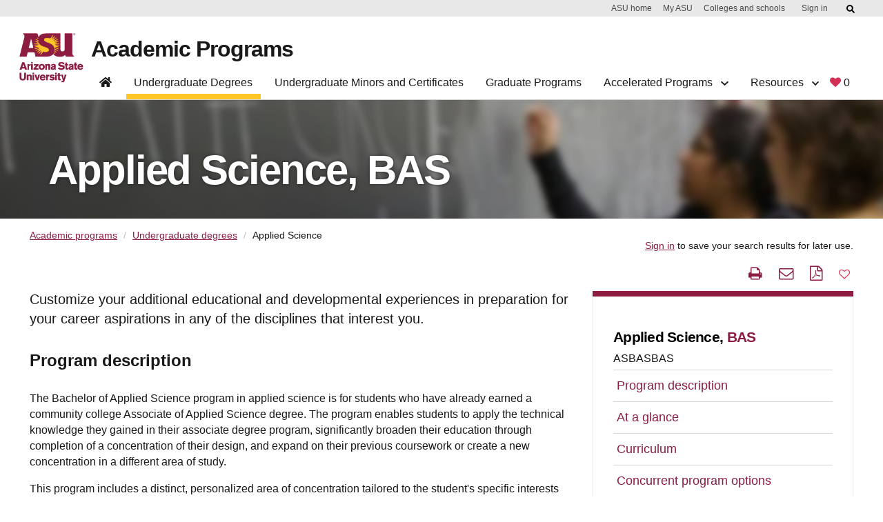

--- FILE ---
content_type: text/html;charset=UTF-8
request_url: https://degrees.apps.asu.edu/bachelors/major/ASU00/ASBASBAS/applied-science;jsessionid=122E3ECF09F240E7217D88F2FB3B3D1A?init=false&nopassive=true
body_size: 148153
content:







<!DOCTYPE html>
<html lang="en">

<head>









<script src="/resources/jquery/jquery-1.8.3.min.js" type="text/javascript"></script>
   
<META HTTP-EQUIV="Pragma" CONTENT="no-cache">

<META HTTP-EQUIV="Cache-Control" CONTENT="no-cache">

<meta name="viewport" content="width=device-width, initial-scale=1"/>
<meta name="google-site-verification" content="a_iGOETTW5z7kgaJQOksbuGnWLlO0T7CyORjv8r1dy8" />




<link rel="canonical" href="https://degrees.apps.asu.edu/bachelors/major/ASU00/ASBASBAS/applied-science;jsessionid=122E3ECF09F240E7217D88F2FB3B3D1A" />

<link rel="shortcut icon" href="/resources/images/favicon.ico" />

	<meta http-equiv="X-UA-Compatible" content="IE=7" />
		
		
		
			<title>Applied Science - BAS | Degree Details | ASU Degree Search</title>
		
		
		 <meta charset="utf-8"> 
		
		

			
				
					<meta name="2191" content="Y" />
				
			
				
					<meta name="majorTitle" content="Applied Science" />
				
			
				
					<meta name="keywords" content="Applied Science, BAS, Concentration, Critical Thinking, Helping Profession, Interdisciplinary, Internship, Issues, Policies, cultures" />
				
			
				
					<meta name="2111" content="Y" />
				
			
				
					<meta name="2077" content="Y" />
				
			
				
					<meta name="2154" content="Y" />
				
			
				
					<meta name="2231" content="Y" />
				
			
				
					<meta name="2197" content="Y" />
				
			
				
					<meta name="program" content="undergrad" />
				
			
				
					<meta name="2151" content="Y" />
				
			
				
					<meta name="2194" content="Y" />
				
			
				
					<meta name="2107" content="Y" />
				
			
				
					<meta name="2227" content="Y" />
				
			
				
					<meta name="2104" content="Y" />
				
			
				
					<meta name="2147" content="Y" />
				
			
				
					<meta name="2224" content="Y" />
				
			
				
					<meta name="2267" content="Y" />
				
			
				
					<meta name="2101" content="Y" />
				
			
				
					<meta name="2109" content="Y" />
				
			
				
					<meta name="2081" content="Y" />
				
			
				
					<meta name="directMatchKeywords" content="" />
				
			
				
					<meta name="2089" content="Y" />
				
			
				
					<meta name="2121" content="Y" />
				
			
				
					<meta name="2087" content="Y" />
				
			
				
					<meta name="2164" content="Y" />
				
			
				
					<meta name="2241" content="Y" />
				
			
				
					<meta name="2084" content="Y" />
				
			
				
					<meta name="2161" content="Y" />
				
			
				
					<meta name="2117" content="Y" />
				
			
				
					<meta name="2237" content="Y" />
				
			
				
					<meta name="2114" content="Y" />
				
			
				
					<meta name="2157" content="Y" />
				
			
				
					<meta name="2234" content="Y" />
				
			
				
					<meta name="2079" content="Y" />
				
			
				
					<meta name="2091" content="Y" />
				
			
				
					<meta name="2177" content="Y" />
				
			
				
					<meta name="2254" content="Y" />
				
			
				
					<meta name="description" content="Customize your additional educational and developmental experiences in preparation for your career aspirations in any of the disciplines that interest you." />
				
			
				
					<meta name="2099" content="Y" />
				
			
				
					<meta name="activeInApp" content="Y" />
				
			
				
					<meta name="2131" content="Y" />
				
			
				
					<meta name="2097" content="Y" />
				
			
				
					<meta name="2174" content="Y" />
				
			
				
					<meta name="2251" content="Y" />
				
			
				
					<meta name="2094" content="Y" />
				
			
				
					<meta name="2171" content="Y" />
				
			
				
					<meta name="2207" content="Y" />
				
			
				
					<meta name="pageType" content="major" />
				
			
				
					<meta name="2127" content="Y" />
				
			
				
					<meta name="2204" content="Y" />
				
			
				
					<meta name="2247" content="Y" />
				
			
				
					<meta name="sterm" content="2267" />
				
			
				
					<meta name="2124" content="Y" />
				
			
				
					<meta name="2201" content="Y" />
				
			
				
					<meta name="2167" content="Y" />
				
			
				
					<meta name="2244" content="Y" />
				
			
				
					<meta name="keywords_2" content="" />
				
			
				
					<meta name="keywords_1" content="" />
				
			
				
					<meta name="keywords_4" content="" />
				
			
				
					<meta name="keywords_3" content="" />
				
			
				
					<meta name="keywords_0" content="" />
				
			
				
					<meta name="keywords_9" content="" />
				
			
				
					<meta name="keywords_6" content="" />
				
			
				
					<meta name="keywords_5" content="" />
				
			
				
					<meta name="keywords_8" content="" />
				
			
				
					<meta name="keywords_7" content="" />
				
			
				
					<meta name="2144" content="Y" />
				
			
				
					<meta name="2221" content="Y" />
				
			
				
					<meta name="2187" content="Y" />
				
			
				
					<meta name="2264" content="Y" />
				
			
				
					<meta name="2141" content="Y" />
				
			
				
					<meta name="2184" content="Y" />
				
			
				
					<meta name="2261" content="Y" />
				
			
				
					<meta name="activeInMajor" content="Y" />
				
			
				
					<meta name="2181" content="Y" />
				
			
				
					<meta name="certmin" content="N" />
				
			
				
					<meta name="2217" content="Y" />
				
			
				
					<meta name="2137" content="Y" />
				
			
				
					<meta name="2214" content="Y" />
				
			
				
					<meta name="2257" content="Y" />
				
			
				
					<meta name="2134" content="Y" />
				
			
				
					<meta name="2211" content="Y" />
				
			
			
			
		
<link type="text/css" rel="stylesheet" media="print" href="/resources/css/print.css?fast104" />

<link type="text/css" rel="stylesheet" media="all" href="/resources/css/degreeShopping.css?fast105" />

<link type="text/css" rel="stylesheet" href="/resources/jquery/ui/jquery-ui.min.css" />
<link type="text/css" rel="stylesheet" href="/resources/jquery/ui/jquery-ui.theme.min.css" />
<link type="text/css" rel="stylesheet" href="/resources/jquery/ui/jquery-ui.structure.min.css" />
<link type="text/css" rel="stylesheet" media="all" href="/resources/jquery/cluetip/jquery.cluetip.css" />
<link type="text/css" rel="stylesheet" href="/resources/jquery/dataTable/css/jquery.dataTables.css" />
 <link type="text/css" rel="stylesheet" media="all" href="/resources/css/webspark_banner.css?fast104" />

<link type="text/css" rel="stylesheet" media="all" href="/resources/css/bootstrap.css?fast104" />
<link type="text/css" rel="stylesheet" media="all" href="/resources/css/font-awesome/css/fontawesome.css?fast104" />
<link type="text/css" rel="stylesheet" media="all" href="/resources/css/default.css?fast104" />
<link type="text/css" rel="stylesheet" media="all" href="/resources/css/compatibility.css?fast104" />
<link type="text/css" rel="stylesheet" media="all" href="/resources/css/bootstrap.min.css?fast104" />
<link type="text/css" rel="stylesheet" href="/resources/js/bootstrap/dist/css/bootstrap-multiselect.css">


 <link type="text/css" rel="stylesheet" media="all" href="/resources/css/innovation-main.css?fast104" />

 <link type="text/css" rel="stylesheet" media="all" href="/resources/css/webstandard.css?fast104" />


 <link type="text/css" rel="stylesheet" media="all" href="/resources/css/nav.css?fast104" />

 
<!-- <link type="text/css" rel="stylesheet" media="all" href="https://unity.web.asu.edu/bootstrap4-theme/dist/css/bootstrap-asu.css"/>
 -->
<style type="text/css" media="all">

</style>
<link type="text/css" rel="stylesheet" media="all" href="/resources/css/forms.css?fast104" />

<link type="text/css" rel="stylesheet" media="all" href="/resources/css/roboto.css?fast104" />


  <script src="/resources/jquery/ui/jquery-ui.min.js" type="text/javascript"></script>
  <script type="text/javascript" src="/resources/jquery/cluetip/jquery.cluetip.js"></script>
  <script type="text/javascript" src="/resources/jquery/dataTable/js/jquery.dataTables.min.js"></script>
  <script type="text/javascript" src="/resources/jquery/dataTable/js/title-string.js?fast104"></script>
  <script type="text/javascript" src="/resources/jquery/cookie/jquery.cookie.js" ></script>
  <script type="text/javascript" src="/resources/jquery/jquery.hoverIntent.js" ></script>
  <script type="text/javascript" src="/resources/js/ds.js?fast104"></script>




<script type="text/javascript">
<!--//--><![CDATA[//><!--
var ASUHeader = ASUHeader || {};
//--><!]]>
</script>

<script type="text/javascript" src="/resources/js/bootstrap/bootstrap.min.js"></script>
 
 
 <script src="/resources/js/bootstrap/dist/js/bootstrap-multiselect.js"></script>

<!-- (Optional) Latest compiled and minified JavaScript translation files 
<script src="/resources/js/bootstrap/dist/js/i18n/defaults-*.min.js"></script>
-->
 



<!-- Google Tag Manager -->
<script>(function(w,d,s,l,i){w[l]=w[l]||[];w[l].push({'gtm.start':
new Date().getTime(),event:'gtm.js'});var f=d.getElementsByTagName(s)[0],
j=d.createElement(s),dl=l!='dataLayer'?'&l='+l:'';j.async=true;j.src=
'https://www.googletagmanager.com/gtm.js?id='+i+dl;f.parentNode.insertBefore(j,f);
})(window,document,'script','dataLayer','GTM-KDWN8Z');</script>
<!-- End Google Tag Manager -->

<!-- datadog RUM -->
<script>
  (function(h,o,u,n,d){
    h=h[d]=h[d]||{q:[],onReady:function(c){h.q.push(c)}}
    d=o.createElement(u);d.async=1;d.src=n
    n=o.getElementsByTagName(u)[0];n.parentNode.insertBefore(d,n)
  })(window,document,'script','https://www.datadoghq-browser-agent.com/us1/v4/datadog-rum.js','DD_RUM');

  window.DD_RUM && window.DD_RUM.onReady(function() {
    window.DD_RUM.init({
      clientToken: 'pub817523d04ba8bfc2a0cea1586275dc76',
      applicationId: '2a67bf4d-cf1b-4bbd-86d1-a517ee1e78dd',
      site: 'datadoghq.com',              // or datadoghq.eu, etc.
      service: 'degree-search',
      env: 'prod',
      version: '1.2.3',
      sessionSampleRate: 100,            // 0-100 (percentage)
      sessionReplaySampleRate: 20,        // set >0 to enable Session Replay
      trackUserInteractions: true,
      trackResources: true,
      trackLongTasks: true,
      defaultPrivacyLevel: 'mask-user-input' // good practice
    });
    // Optional: start session replay if you enabled sessionReplaySampleRate
    //window.DD_RUM.startSessionReplayRecording();
  });
  </script>
  <!-- end datadog RUM -->






<!-- Begin ASU Google Analytics code --> 
<script type="text/javascript"> 
var _gaq = _gaq || [];


_gaq.push(['_setAccount', 'UA-11439831-6']);



_gaq.push(['_trackPageview']); 


_gaq.push(['t2._setAccount', 'UA-2392647-1']);
_gaq.push(['t2._setDomainName', '.asu.edu']);
_gaq.push(['t2._trackPageview']); 
 
(function() {
    var ga = document.createElement('script');
    ga.type = 'text/javascript';
    ga.async = true;
    ga.src = ('https:' == document.location.protocol ? 'https://ssl' : 'http://www')
        + '.google-analytics.com/ga.js';
    var s = document.getElementsByTagName('script')[0];
    s.parentNode.insertBefore(ga, s);
  })();
  </script>
<!-- End ASU Google Analytics code -->


<script>
document.addEventListener('DOMContentLoaded', function() {
  const tabs = document.querySelectorAll('.tabs-header .tab');
  tabs.forEach(tab => {
    tab.addEventListener('click', () => {
      // deactivate old
      document.querySelectorAll('.tabs-header .tab.active')
              .forEach(t => t.classList.remove('active'));
      document.querySelectorAll('.tabs-content .tab-pane.active')
              .forEach(p => p.classList.remove('active'));

      // activate new
      tab.classList.add('active');
      const pane = document.getElementById(tab.dataset.target);
      if (pane) pane.classList.add('active');
    });
  });
});
document.addEventListener('DOMContentLoaded', function() {
	  const headers = document.querySelectorAll('.accordion-header');

	  headers.forEach(header => {
	    header.addEventListener('click', () => {
	      const panel = document.getElementById(header.dataset.target);

	      const isOpen = header.getAttribute('aria-expanded') === 'true';

	      // toggle aria-expanded
	      header.setAttribute('aria-expanded', String(!isOpen));

	      if (isOpen) {
	        header.classList.remove('active');
	        panel.classList.remove('active');
	        panel.hidden = true;
	      } else {
	        header.classList.add('active');
	        panel.classList.add('active');
	        panel.hidden = false;
	      }
	    });
	  });
	});
</script>
<script>
	$(function() {

		//menu list click
		$('#degreeDetails_menu a[href*="#"]:not([href="#"])').click(
				function() {
					if (location.pathname.replace(/^\//, '') == this.pathname
							.replace(/^\//, '')
							&& location.hostname == this.hostname) {
						var target = $(this.hash);
						target = target.length ? target : $('[name='
								+ this.hash.slice(1) + ']');
						if (target.length) {
							$('html, body').animate({
								scrollTop : target.offset().top - 120
							}, 1000);
							return false;
						}
					}
				});

		var currentLocation = window.location.href;
		if (currentLocation.indexOf("accelerateDeg") >= 0) {
			$('#accelerateDegLink').trigger("click");

		}
		if (currentLocation.indexOf("concurrentDeg") >= 0) {
			$('#concurrentDegLink').trigger("click");

		}

		if ($('.mobile-toggle').is(':visible')) {
			var txt = $('.major_map_link span').text();
			var href = $('.major_map_link a').attr('href');
			var target = $('.major_map_link a').attr('target');
			if (href != null) {
				$('#majorMapBtn').wrap(
						'<a href="'+href+'" target="'+target+'"></a>');
			}
			if (txt != null && txt != '') {
				$('#majorMapBtn').text(txt);
			} else {
				$('#majorMapBtn').hide();
			}
		}
	});

	$(document).ready(function() {
		if ($(".keep-sm").hasClass("btn-sm")) {
			$(".keep-sm").removeClass("btn-sm");
		}
	});
</script>
</head>




<body id="body">
	









<!-- Google Tag Manager (noscript) -->
<noscript><iframe src="https://www.googletagmanager.com/ns.html?id=GTM-KDWN8Z"
height="0" width="0" style="display:none;visibility:hidden"></iframe></noscript>
<!-- End Google Tag Manager (noscript) -->






 <div id="skip-link">
      <a href="#main" class="element-invisible element-focusable" role="link">Skip to main content</a>
    </div>
    
<!-- to disable other web sites to iframe degree search pages--->
<script type="text/javascript">

<!--
if (top.frames.length!=0)

  top.location=self.document.location;

// -->
</script>

<div id="headerContainer"><style type="text/css">svg:not(:root).svg-inline--fa {
  overflow: visible;
}

.svg-inline--fa {
  display: inline-block;
  font-size: inherit;
  height: 1em;
  overflow: visible;
  vertical-align: -0.125em;
}
.svg-inline--fa.fa-lg {
  vertical-align: -0.225em;
}
.svg-inline--fa.fa-w-1 {
  width: 0.0625em;
}
.svg-inline--fa.fa-w-2 {
  width: 0.125em;
}
.svg-inline--fa.fa-w-3 {
  width: 0.1875em;
}
.svg-inline--fa.fa-w-4 {
  width: 0.25em;
}
.svg-inline--fa.fa-w-5 {
  width: 0.3125em;
}
.svg-inline--fa.fa-w-6 {
  width: 0.375em;
}
.svg-inline--fa.fa-w-7 {
  width: 0.4375em;
}
.svg-inline--fa.fa-w-8 {
  width: 0.5em;
}
.svg-inline--fa.fa-w-9 {
  width: 0.5625em;
}
.svg-inline--fa.fa-w-10 {
  width: 0.625em;
}
.svg-inline--fa.fa-w-11 {
  width: 0.6875em;
}
.svg-inline--fa.fa-w-12 {
  width: 0.75em;
}
.svg-inline--fa.fa-w-13 {
  width: 0.8125em;
}
.svg-inline--fa.fa-w-14 {
  width: 0.875em;
}
.svg-inline--fa.fa-w-15 {
  width: 0.9375em;
}
.svg-inline--fa.fa-w-16 {
  width: 1em;
}
.svg-inline--fa.fa-w-17 {
  width: 1.0625em;
}
.svg-inline--fa.fa-w-18 {
  width: 1.125em;
}
.svg-inline--fa.fa-w-19 {
  width: 1.1875em;
}
.svg-inline--fa.fa-w-20 {
  width: 1.25em;
}
.svg-inline--fa.fa-pull-left {
  margin-right: 0.3em;
  width: auto;
}
.svg-inline--fa.fa-pull-right {
  margin-left: 0.3em;
  width: auto;
}
.svg-inline--fa.fa-border {
  height: 1.5em;
}
.svg-inline--fa.fa-li {
  width: 2em;
}
.svg-inline--fa.fa-fw {
  width: 1.25em;
}

.fa-layers svg.svg-inline--fa {
  bottom: 0;
  left: 0;
  margin: auto;
  position: absolute;
  right: 0;
  top: 0;
}

.fa-layers {
  display: inline-block;
  height: 1em;
  position: relative;
  text-align: center;
  vertical-align: -0.125em;
  width: 1em;
}
.fa-layers svg.svg-inline--fa {
  -webkit-transform-origin: center center;
          transform-origin: center center;
}

.fa-layers-counter, .fa-layers-text {
  display: inline-block;
  position: absolute;
  text-align: center;
}

.fa-layers-text {
  left: 50%;
  top: 50%;
  -webkit-transform: translate(-50%, -50%);
          transform: translate(-50%, -50%);
  -webkit-transform-origin: center center;
          transform-origin: center center;
}

.fa-layers-counter {
  background-color: #ff253a;
  border-radius: 1em;
  -webkit-box-sizing: border-box;
          box-sizing: border-box;
  color: #fff;
  height: 1.5em;
  line-height: 1;
  max-width: 5em;
  min-width: 1.5em;
  overflow: hidden;
  padding: 0.25em;
  right: 0;
  text-overflow: ellipsis;
  top: 0;
  -webkit-transform: scale(0.25);
          transform: scale(0.25);
  -webkit-transform-origin: top right;
          transform-origin: top right;
}

.fa-layers-bottom-right {
  bottom: 0;
  right: 0;
  top: auto;
  -webkit-transform: scale(0.25);
          transform: scale(0.25);
  -webkit-transform-origin: bottom right;
          transform-origin: bottom right;
}

.fa-layers-bottom-left {
  bottom: 0;
  left: 0;
  right: auto;
  top: auto;
  -webkit-transform: scale(0.25);
          transform: scale(0.25);
  -webkit-transform-origin: bottom left;
          transform-origin: bottom left;
}

.fa-layers-top-right {
  right: 0;
  top: 0;
  -webkit-transform: scale(0.25);
          transform: scale(0.25);
  -webkit-transform-origin: top right;
          transform-origin: top right;
}

.fa-layers-top-left {
  left: 0;
  right: auto;
  top: 0;
  -webkit-transform: scale(0.25);
          transform: scale(0.25);
  -webkit-transform-origin: top left;
          transform-origin: top left;
}

.fa-lg {
  font-size: 1.3333333333em;
  line-height: 0.75em;
  vertical-align: -0.0667em;
}

.fa-xs {
  font-size: 0.75em;
}

.fa-sm {
  font-size: 0.875em;
}

.fa-1x {
  font-size: 1em;
}

.fa-2x {
  font-size: 2em;
}

.fa-3x {
  font-size: 3em;
}

.fa-4x {
  font-size: 4em;
}

.fa-5x {
  font-size: 5em;
}

.fa-6x {
  font-size: 6em;
}

.fa-7x {
  font-size: 7em;
}

.fa-8x {
  font-size: 8em;
}

.fa-9x {
  font-size: 9em;
}

.fa-10x {
  font-size: 10em;
}

.fa-fw {
  text-align: center;
  width: 1.25em;
}

.fa-ul {
  list-style-type: none;
  margin-left: 2.5em;
  padding-left: 0;
}
.fa-ul > li {
  position: relative;
}

.fa-li {
  left: -2em;
  position: absolute;
  text-align: center;
  width: 2em;
  line-height: inherit;
}

.fa-border {
  border: solid 0.08em #eee;
  border-radius: 0.1em;
  padding: 0.2em 0.25em 0.15em;
}

.fa-pull-left {
  float: left;
}

.fa-pull-right {
  float: right;
}

.fa.fa-pull-left,
.fas.fa-pull-left,
.far.fa-pull-left,
.fal.fa-pull-left,
.fab.fa-pull-left {
  margin-right: 0.3em;
}
.fa.fa-pull-right,
.fas.fa-pull-right,
.far.fa-pull-right,
.fal.fa-pull-right,
.fab.fa-pull-right {
  margin-left: 0.3em;
}

.fa-spin {
  -webkit-animation: fa-spin 2s infinite linear;
          animation: fa-spin 2s infinite linear;
}

.fa-pulse {
  -webkit-animation: fa-spin 1s infinite steps(8);
          animation: fa-spin 1s infinite steps(8);
}

@-webkit-keyframes fa-spin {
  0% {
    -webkit-transform: rotate(0deg);
            transform: rotate(0deg);
  }
  100% {
    -webkit-transform: rotate(360deg);
            transform: rotate(360deg);
  }
}

@keyframes fa-spin {
  0% {
    -webkit-transform: rotate(0deg);
            transform: rotate(0deg);
  }
  100% {
    -webkit-transform: rotate(360deg);
            transform: rotate(360deg);
  }
}
.fa-rotate-90 {
  -ms-filter: "progid:DXImageTransform.Microsoft.BasicImage(rotation=1)";
  -webkit-transform: rotate(90deg);
          transform: rotate(90deg);
}

.fa-rotate-180 {
  -ms-filter: "progid:DXImageTransform.Microsoft.BasicImage(rotation=2)";
  -webkit-transform: rotate(180deg);
          transform: rotate(180deg);
}

.fa-rotate-270 {
  -ms-filter: "progid:DXImageTransform.Microsoft.BasicImage(rotation=3)";
  -webkit-transform: rotate(270deg);
          transform: rotate(270deg);
}

.fa-flip-horizontal {
  -ms-filter: "progid:DXImageTransform.Microsoft.BasicImage(rotation=0, mirror=1)";
  -webkit-transform: scale(-1, 1);
          transform: scale(-1, 1);
}

.fa-flip-vertical {
  -ms-filter: "progid:DXImageTransform.Microsoft.BasicImage(rotation=2, mirror=1)";
  -webkit-transform: scale(1, -1);
          transform: scale(1, -1);
}

.fa-flip-both, .fa-flip-horizontal.fa-flip-vertical {
  -ms-filter: "progid:DXImageTransform.Microsoft.BasicImage(rotation=2, mirror=1)";
  -webkit-transform: scale(-1, -1);
          transform: scale(-1, -1);
}

:root .fa-rotate-90,
:root .fa-rotate-180,
:root .fa-rotate-270,
:root .fa-flip-horizontal,
:root .fa-flip-vertical,
:root .fa-flip-both {
  -webkit-filter: none;
          filter: none;
}

.fa-stack {
  display: inline-block;
  height: 2em;
  position: relative;
  width: 2.5em;
}

.fa-stack-1x,
.fa-stack-2x {
  bottom: 0;
  left: 0;
  margin: auto;
  position: absolute;
  right: 0;
  top: 0;
}

.svg-inline--fa.fa-stack-1x {
  height: 1em;
  width: 1.25em;
}
.svg-inline--fa.fa-stack-2x {
  height: 2em;
  width: 2.5em;
}

.fa-inverse {
  color: #fff;
}

.sr-only {
  border: 0;
  clip: rect(0, 0, 0, 0);
  height: 1px;
  margin: -1px;
  overflow: hidden;
  padding: 0;
  position: absolute;
  width: 1px;
}

.sr-only-focusable:active, .sr-only-focusable:focus {
  clip: auto;
  height: auto;
  margin: 0;
  overflow: visible;
  position: static;
  width: auto;
}

.svg-inline--fa .fa-primary {
  fill: var(--fa-primary-color, currentColor);
  opacity: 1;
  opacity: var(--fa-primary-opacity, 1);
}

.svg-inline--fa .fa-secondary {
  fill: var(--fa-secondary-color, currentColor);
  opacity: 0.4;
  opacity: var(--fa-secondary-opacity, 0.4);
}

.svg-inline--fa.fa-swap-opacity .fa-primary {
  opacity: 0.4;
  opacity: var(--fa-secondary-opacity, 0.4);
}

.svg-inline--fa.fa-swap-opacity .fa-secondary {
  opacity: 1;
  opacity: var(--fa-primary-opacity, 1);
}

.svg-inline--fa mask .fa-primary,
.svg-inline--fa mask .fa-secondary {
  fill: black;
}

.fad.fa-inverse {
  color: #fff;
}</style><div id="asu-report-accessiblity"><style data-emotion="css 2i50lg">.css-2i50lg:not(:focus):not(:active){clip:rect(0 0 0 0);-webkit-clip-path:inset(100%);clip-path:inset(100%);height:1px;overflow:hidden;position:absolute;white-space:nowrap;width:1px;}</style><a href="https://www.asu.edu/accessibility/" class="css-2i50lg">Report an accessibility problem</a></div><style data-emotion="css kv0hcz">.css-kv0hcz{padding:0;display:-webkit-box;display:-webkit-flex;display:-ms-flexbox;display:flex;-webkit-flex-direction:column;-ms-flex-direction:column;flex-direction:column;position:fixed;width:100%;z-index:999;background:#ffffff;border-bottom:1px solid #d0d0d0;-webkit-transition:0.5s cubic-bezier(0.19, 1, 0.19, 1);transition:0.5s cubic-bezier(0.19, 1, 0.19, 1);top:0;left:0;}.css-kv0hcz *,.css-kv0hcz *:before,.css-kv0hcz *:after{box-sizing:border-box;}.css-kv0hcz:focus{outline:0;box-shadow:0 0 8px #00baff!important;}.css-kv0hcz a{cursor:pointer;-webkit-text-decoration:none;text-decoration:none;}.css-kv0hcz div,.css-kv0hcz h1{font-family:Arial,sans-serif;}.css-kv0hcz.scrolled{-webkit-transition:0.5s cubic-bezier(0.19, 1, 0.19, 1);transition:0.5s cubic-bezier(0.19, 1, 0.19, 1);}.css-kv0hcz .navbar-component{background-color:#ffffff;display:-webkit-box;display:-webkit-flex;display:-ms-flexbox;display:flex;width:100%;padding-right:12px;padding-left:12px;margin-right:auto;margin-left:auto;max-width:1224px;}.css-kv0hcz .navbar-component >div{display:-webkit-box;display:-webkit-flex;display:-ms-flexbox;display:flex;-webkit-flex-direction:row;-ms-flex-direction:row;flex-direction:row;width:100%;-webkit-align-items:flex-start;-webkit-box-align:flex-start;-ms-flex-align:flex-start;align-items:flex-start;-webkit-transition:0.5s cubic-bezier(0.19, 1, 0.19, 1);transition:0.5s cubic-bezier(0.19, 1, 0.19, 1);position:relative;-webkit-align-items:flex-end;-webkit-box-align:flex-end;-ms-flex-align:flex-end;align-items:flex-end;}@media (max-width: 992px){.css-kv0hcz .navbar-component{-webkit-order:-1;-ms-flex-order:-1;order:-1;display:-webkit-box;display:-webkit-flex;display:-ms-flexbox;display:flex;top:0;width:100%;height:auto;background-color:#ffffff;padding:0;z-index:1600;padding:24px 0 0 0;}.css-kv0hcz .navbar-component >div{padding:0;-webkit-box-flex-wrap:wrap;-webkit-flex-wrap:wrap;-ms-flex-wrap:wrap;flex-wrap:wrap;-webkit-box-pack:justify;-webkit-justify-content:space-between;justify-content:space-between;}}.css-kv0hcz nav.header-nav ul{list-style:none;}.css-kv0hcz nav.header-nav ul a{-webkit-text-decoration:none;text-decoration:none;}.css-kv0hcz nav.header-nav .mobile-only{position:absolute;width:1px;height:1px;margin:-1px;padding:0;overflow:hidden;clip:rect(0, 0, 0, 0);border:0;}@media (min-width: 992px){.css-kv0hcz nav.header-nav{width:100%;display:-webkit-box;display:-webkit-flex;display:-ms-flexbox;display:flex;-webkit-flex-direction:row;-ms-flex-direction:row;flex-direction:row;-webkit-box-pack:justify;-webkit-justify-content:space-between;justify-content:space-between;padding:0;margin:0;}.css-kv0hcz nav.header-nav svg.fa-chevron-down{float:none;display:inline-block;font-size:0.75rem;margin-left:0.5rem;}}@media (max-width: 992px){.css-kv0hcz nav.header-nav{border:none;display:none;-webkit-flex-direction:column;-ms-flex-direction:column;flex-direction:column;width:100%;}.css-kv0hcz nav.header-nav.open-nav,.css-kv0hcz nav.header-nav:target{overflow-y:scroll;display:-webkit-box;display:-webkit-flex;display:-ms-flexbox;display:flex;}}.css-kv0hcz nav.header-nav div.dropdown{position:absolute;display:-webkit-box;display:-webkit-flex;display:-ms-flexbox;display:flex;-webkit-box-pack:justify;-webkit-justify-content:space-between;justify-content:space-between;background:#ffffff;border:1px solid #d0d0d0;border-top:none;opacity:0;visibility:hidden;z-index:999;-webkit-box-flex-wrap:nowrap;-webkit-flex-wrap:nowrap;-ms-flex-wrap:nowrap;flex-wrap:nowrap;-webkit-transition:0.5s cubic-bezier(0.19, 1, 0.19, 1);transition:0.5s cubic-bezier(0.19, 1, 0.19, 1);overflow:hidden;margin:-1px 0 0 0;-webkit-flex-direction:column;-ms-flex-direction:column;flex-direction:column;}.css-kv0hcz nav.header-nav div.dropdown >div{width:100%;}.css-kv0hcz nav.header-nav div.dropdown.mega{width:100%;left:0;border-right:none;border-left:none;}.css-kv0hcz nav.header-nav div.dropdown.mega div:not(.button-row){max-width:1224px;}.css-kv0hcz nav.header-nav div.dropdown.open{visibility:visible;opacity:1;}.css-kv0hcz nav.header-nav div.dropdown h3{font-size:1.5rem;letter-spacing:-0.035em;font-weight:700;text-align:left;opacity:1;margin:1rem 0;line-height:calc(100% + 0.12em);}.css-kv0hcz nav.header-nav div.dropdown .button-row{border-top:1px solid #cccccc;}.css-kv0hcz nav.header-nav div.dropdown .button-row >div{display:-webkit-box;display:-webkit-flex;display:-ms-flexbox;display:flex;-webkit-flex-direction:row;-ms-flex-direction:row;flex-direction:row;-webkit-align-items:center;-webkit-box-align:center;-ms-flex-align:center;align-items:center;padding:1rem 2rem;display:-webkit-box;display:-webkit-flex;display:-ms-flexbox;display:flex;margin:0 auto;-webkit-box-pack:start;-ms-flex-pack:start;-webkit-justify-content:flex-start;justify-content:flex-start;margin:0 auto;}.css-kv0hcz nav.header-nav div.dropdown .button-row >div a+a{margin-left:1rem;}@media (max-width: 992px){.css-kv0hcz nav.header-nav div.dropdown{padding-left:3rem;-webkit-flex-direction:column;-ms-flex-direction:column;flex-direction:column;max-height:0;border:none;}.css-kv0hcz nav.header-nav div.dropdown.open{position:relative;display:-webkit-box;display:-webkit-flex;display:-ms-flexbox;display:flex;max-height:10000px;}}@media (min-width: 992px){.css-kv0hcz nav.header-nav div.dropdown{position:fixed;}.css-kv0hcz nav.header-nav div.dropdown:not(.mega) .menu-column{min-width:16rem;}.css-kv0hcz nav.header-nav div.dropdown >div:not(.button-row){padding:2rem;display:-webkit-box;display:-webkit-flex;display:-ms-flexbox;display:flex;margin:0 auto;-webkit-box-pack:center;-ms-flex-pack:center;-webkit-justify-content:center;justify-content:center;}.css-kv0hcz nav.header-nav div.dropdown.open{border-bottom:1px solid #d0d0d0;}.css-kv0hcz nav.header-nav div.dropdown h3{margin-top:0;}}.css-kv0hcz nav.header-nav ul.menu-column{display:-webkit-box;display:-webkit-flex;display:-ms-flexbox;display:flex;-webkit-flex-direction:column;-ms-flex-direction:column;flex-direction:column;border-right:1px solid #d0d0d0;padding:0 2rem;position:relative;}.css-kv0hcz nav.header-nav ul.menu-column:last-child{border-right:none;}@media (min-width: 992px){.css-kv0hcz nav.header-nav ul.menu-column{width:16rem;padding:0 1.5rem 0 0;border-right:1px solid #bfbfbf;margin-right:1.5rem;max-width:282px;}.css-kv0hcz nav.header-nav ul.menu-column:last-of-type{margin-right:0;padding-right:0;border-right:0;}}@media (max-width: 992px){.css-kv0hcz nav.header-nav ul.menu-column{border-right:none;width:100%;padding:0;}.css-kv0hcz nav.header-nav ul.menu-column >li:last-of-type{border:none;}}@media (min-width: 992px){.css-kv0hcz nav.header-nav ul.menu-column{padding:0 1.5rem 0 0;border-right:1px solid #bfbfbf;margin-right:1.5rem;-webkit-flex:1;-ms-flex:1;flex:1;max-width:282px;}}.css-kv0hcz nav.header-nav form.navbar-site-buttons{display:-webkit-box;display:-webkit-flex;display:-ms-flexbox;display:flex;-webkit-align-items:flex-end;-webkit-box-align:flex-end;-ms-flex-align:flex-end;align-items:flex-end;padding-bottom:3px;}.css-kv0hcz nav.header-nav form.navbar-site-buttons a+a{margin-left:1rem;}@media (max-width: 992px){.css-kv0hcz nav.header-nav form.navbar-site-buttons{padding:1rem 2rem;}}@media (max-width: 576px){.css-kv0hcz nav.header-nav form.navbar-site-buttons{-webkit-flex-direction:column;-ms-flex-direction:column;flex-direction:column;-webkit-align-items:flex-start;-webkit-box-align:flex-start;-ms-flex-align:flex-start;align-items:flex-start;}.css-kv0hcz nav.header-nav form.navbar-site-buttons a+a{margin-top:1rem;margin-left:0;}}.css-kv0hcz nav.header-nav .navlist{list-style:none;display:-webkit-box;display:-webkit-flex;display:-ms-flexbox;display:flex;margin:0;padding:0;-webkit-align-items:flex-end;-webkit-box-align:flex-end;-ms-flex-align:flex-end;align-items:flex-end;}.css-kv0hcz nav.header-nav .navlist a{-webkit-text-decoration:none;text-decoration:none;}.css-kv0hcz nav.header-nav .navlist >li{position:relative;padding:0;border:0;margin-right:0.5rem;}.css-kv0hcz nav.header-nav .navlist >li.active >a:after,.css-kv0hcz nav.header-nav .navlist >li.dropdown-open >a:after,.css-kv0hcz nav.header-nav .navlist >li:hover >a:after{width:100%;}.css-kv0hcz nav.header-nav .navlist >li >a:after{-webkit-transition:0.5s cubic-bezier(0.19, 1, 0.19, 1);transition:0.5s cubic-bezier(0.19, 1, 0.19, 1);content:"";display:block;height:0.5rem;background-image:linear-gradient(
            to right,
            transparent 0.5%,
            #ffc627 0.5%
          );position:relative;bottom:0;width:0;margin-left:0;top:0.5rem;}@media (min-width: 992px){.css-kv0hcz nav.header-nav .navlist >li{position:static;}.css-kv0hcz nav.header-nav .navlist >li.dropdown-open >a:after,.css-kv0hcz nav.header-nav .navlist >li.active >a:after{width:calc(100% + 24px);margin-left:0;}.css-kv0hcz nav.header-nav .navlist >li >a{line-height:1rem;box-sizing:content-box;}.css-kv0hcz nav.header-nav .navlist >li >a:hover:after,.css-kv0hcz nav.header-nav .navlist >li >a.nav-item-selected:after{width:calc(100% + 24px);margin-left:0;}.css-kv0hcz nav.header-nav .navlist >li >a:after{-webkit-transition:0.5s cubic-bezier(0.19, 1, 0.19, 1);transition:0.5s cubic-bezier(0.19, 1, 0.19, 1);content:"";display:block;height:0.5rem;position:relative;top:0.5rem;bottom:0;width:0;left:-0.75rem;margin-left:0;}}@media (max-width: 992px){.css-kv0hcz nav.header-nav .navlist >li >a:after{-webkit-transition:0.5s cubic-bezier(0.19, 1, 0.19, 1);transition:0.5s cubic-bezier(0.19, 1, 0.19, 1);content:"";display:block;height:0.5rem;background-color:#ffc627;}}.css-kv0hcz nav.header-nav .navlist >li >a{display:block;padding:0.5rem 0.75rem;color:#191919;}.css-kv0hcz nav.header-nav .navlist >li >a svg.fa-chevron-down{-webkit-transition:0.5s cubic-bezier(0.19, 1, 0.19, 1);transition:0.5s cubic-bezier(0.19, 1, 0.19, 1);}.css-kv0hcz nav.header-nav .navlist >li >a svg.fa-chevron-down.open{-webkit-transform:rotate(180deg);-moz-transform:rotate(180deg);-ms-transform:rotate(180deg);transform:rotate(180deg);}.css-kv0hcz nav.header-nav .navlist .mobile-only{position:absolute;width:1px;height:1px;margin:-1px;padding:0;overflow:hidden;clip:rect(0, 0, 0, 0);border:0;}@media (min-width: 992px){.css-kv0hcz nav.header-nav .navlist svg.fa-chevron-down{float:none;display:inline-block;font-size:0.75rem;margin-left:0.5rem;}}@media (max-width: 992px){.css-kv0hcz nav.header-nav .navlist{-webkit-flex-direction:column;-ms-flex-direction:column;flex-direction:column;-webkit-align-items:stretch;-webkit-box-align:stretch;-ms-flex-align:stretch;align-items:stretch;padding:0;}.css-kv0hcz nav.header-nav .navlist >li{margin-right:0;}.css-kv0hcz nav.header-nav .navlist >li >a{padding:1rem 1rem 0.5rem 1rem;-webkit-box-pack:justify;-webkit-justify-content:space-between;justify-content:space-between;display:block;border-bottom:1px solid #cccccc;-webkit-align-items:center;-webkit-box-align:center;-ms-flex-align:center;align-items:center;}.css-kv0hcz nav.header-nav .navlist >li >a >svg{float:right;font-size:1.25rem;}.css-kv0hcz nav.header-nav .navlist >li:first-of-type{border-top:1px solid #cccccc;}.css-kv0hcz nav.header-nav .navlist >li:last-of-type{border-bottom:none;}.css-kv0hcz nav.header-nav .navlist .mobile-only{width:auto;height:auto;margin:0;overflow:visible;border:none;clip:auto;position:relative;}}.css-kv0hcz nav.header-nav div.drop-controls{display:block;-webkit-align-items:center;-webkit-box-align:center;-ms-flex-align:center;align-items:center;padding:0.5rem 0.75rem;color:#191919;}.css-kv0hcz nav.header-nav div.drop-controls:after{-webkit-transition:0.5s cubic-bezier(0.19, 1, 0.19, 1);transition:0.5s cubic-bezier(0.19, 1, 0.19, 1);content:"";display:block;height:0.5rem;background-image:linear-gradient(
        to right,
        transparent 0.5%,
        #ffc627 0.5%
      );position:relative;bottom:0;width:0;margin-left:0;top:0.5rem;}.css-kv0hcz nav.header-nav div.drop-controls >a{color:#191919;}.css-kv0hcz nav.header-nav div.drop-controls >svg{-webkit-transition:0.5s cubic-bezier(0.19, 1, 0.19, 1);transition:0.5s cubic-bezier(0.19, 1, 0.19, 1);}.css-kv0hcz nav.header-nav div.drop-controls >svg.open{-webkit-transform:rotate(180deg);-moz-transform:rotate(180deg);-ms-transform:rotate(180deg);transform:rotate(180deg);}@media (min-width: 992px){.css-kv0hcz nav.header-nav div.drop-controls{line-height:1rem;box-sizing:content-box;}.css-kv0hcz nav.header-nav div.drop-controls:hover:after,.css-kv0hcz nav.header-nav div.drop-controls.nav-item-selected:after{width:calc(100% + 24px);margin-left:0;}.css-kv0hcz nav.header-nav div.drop-controls:after{-webkit-transition:0.5s cubic-bezier(0.19, 1, 0.19, 1);transition:0.5s cubic-bezier(0.19, 1, 0.19, 1);content:"";display:block;height:0.5rem;position:relative;top:0.5rem;bottom:0;width:0;left:-0.75rem;margin-left:0;}}@media (max-width: 992px){.css-kv0hcz nav.header-nav div.drop-controls{display:-webkit-box;display:-webkit-flex;display:-ms-flexbox;display:flex;color:black;padding:1rem 1rem 0.5rem 1rem;border-bottom:1px solid #cccccc;-webkit-align-items:center;-webkit-box-align:center;-ms-flex-align:center;align-items:center;}.css-kv0hcz nav.header-nav div.drop-controls >a{-webkit-box-flex:1;-webkit-flex-grow:1;-ms-flex-positive:1;flex-grow:1;}.css-kv0hcz nav.header-nav div.drop-controls >svg{cursor:pointer;font-size:1.25rem;min-width:3rem;}}.css-kv0hcz .btn{-webkit-text-decoration:none;text-decoration:none;font-weight:bold;display:inline-block;color:#191919;text-align:center;-webkit-text-decoration:none;text-decoration:none;vertical-align:middle;-webkit-user-select:none;-moz-user-select:none;-ms-user-select:none;user-select:none;background-color:transparent;border:1px solid transparent;padding:1rem 2rem;font-size:1rem;line-height:1rem;border-radius:400rem;-webkit-transition:0.03s ease-in-out;transition:0.03s ease-in-out;}.css-kv0hcz .btn:not(:disabled):not(.disabled){cursor:pointer;}.css-kv0hcz .btn:hover{-webkit-transform:scale(1.1);-moz-transform:scale(1.1);-ms-transform:scale(1.1);transform:scale(1.1);}.css-kv0hcz .btn:active{-webkit-transform:scale(1);-moz-transform:scale(1);-ms-transform:scale(1);transform:scale(1);}.css-kv0hcz .btn.btn-disabled{opacity:50%;}.css-kv0hcz .btn.btn-small{font-size:0.75rem;height:1.375rem;min-width:4rem;padding:0.25rem .75rem;}.css-kv0hcz .btn.btn-medium{font-size:0.875rem;height:2rem;min-width:5rem;padding:0.5rem 1rem;}.css-kv0hcz .btn.btn-large{font-size:2rem;height:3rem;min-width:8rem;}.css-kv0hcz .btn.btn-gold{color:#191919;background-color:#ffc627;}.css-kv0hcz .btn.btn-maroon{color:#fafafa;background-color:#8c1d40;}.css-kv0hcz .btn.btn-dark{color:#fafafa;background-color:#191919;}.css-kv0hcz .btn.btn-light{color:#191919;background-color:#bfbfbf;}.css-kv0hcz .navbar-container{display:-webkit-box;display:-webkit-flex;display:-ms-flexbox;display:flex;width:100%;-webkit-flex-direction:column;-ms-flex-direction:column;flex-direction:column;-webkit-align-items:flex-start;-webkit-box-align:flex-start;-ms-flex-align:flex-start;align-items:flex-start;}@media (max-width: 992px){.css-kv0hcz .navbar-container{width:100%;}}.css-kv0hcz .navbar-logo{display:-webkit-inline-box;display:-webkit-inline-flex;display:-ms-inline-flexbox;display:inline-flex;padding-top:0.3125rem;padding-bottom:0.3125rem;font-size:1.25rem;line-height:inherit;white-space:nowrap;padding:0;}.css-kv0hcz .navbar-logo .horiz{display:none;-webkit-transition:0.5s cubic-bezier(0.19, 1, 0.19, 1);transition:0.5s cubic-bezier(0.19, 1, 0.19, 1);}@media (min-width: 992px){.css-kv0hcz .navbar-logo .vert{display:block;height:72px;width:auto;margin:1.5rem 1rem 1.5rem 0;}}.css-kv0hcz .navbar-logo img{height:80px;}@media (max-width: 992px){.css-kv0hcz .navbar-logo img{float:none;height:32px;}.css-kv0hcz .navbar-logo .vert{display:none;}.css-kv0hcz .navbar-logo .horiz{display:block;height:32px;width:auto;margin-bottom:1rem;margin-left:2rem;}}.css-kv0hcz.scrolled .primary-nav .navbar-logo d img{height:64px;}@media (max-width: 992px){.css-kv0hcz.scrolled .primary-nav .navbar-logo d img{height:28px;}.css-kv0hcz.scrolled .navbar-logo .horiz{margin-bottom:0.5rem;}}.css-kv0hcz .universal-nav{padding:0 2rem;display:-webkit-box;display:-webkit-flex;display:-ms-flexbox;display:flex;-webkit-box-pack:center;-ms-flex-pack:center;-webkit-justify-content:center;justify-content:center;background-color:#e8e8e8;height:24px;-webkit-transition:0.5s cubic-bezier(0.19, 1, 0.19, 1);transition:0.5s cubic-bezier(0.19, 1, 0.19, 1);}.css-kv0hcz .universal-nav >div{width:100%;max-width:1224px;display:-webkit-box;display:-webkit-flex;display:-ms-flexbox;display:flex;-webkit-box-flex-wrap:wrap;-webkit-flex-wrap:wrap;-ms-flex-wrap:wrap;flex-wrap:wrap;-webkit-align-items:center;-webkit-box-align:center;-ms-flex-align:center;align-items:center;-webkit-box-pack:end;-ms-flex-pack:end;-webkit-justify-content:flex-end;justify-content:flex-end;}@media (max-width: 992px){.css-kv0hcz .universal-nav{display:none;padding:0;-webkit-transition:none;transition:none;height:auto;}.css-kv0hcz .universal-nav.mobile-open{z-index:998;display:-webkit-box;display:-webkit-flex;display:-ms-flexbox;display:flex;-webkit-box-pack:center;-ms-flex-pack:center;-webkit-justify-content:center;justify-content:center;}.css-kv0hcz .universal-nav .nav-grid{display:grid;grid-template-columns:1fr 1fr;grid-auto-flow:row;justify-items:start;width:100%;}.css-kv0hcz .universal-nav .nav-grid >a,.css-kv0hcz .universal-nav .nav-grid div{color:#191919;margin-right:0;text-align:center;width:100%;font-size:0.875rem;padding:1rem 1.5rem;border-top:1px solid #d0d0d0;display:block;}.css-kv0hcz .universal-nav .nav-grid >a:nth-child(even),.css-kv0hcz .universal-nav .nav-grid div:nth-child(even){border-left:1px solid #d0d0d0;}}@media (min-width: 992px){.css-kv0hcz.scrolled .universal-nav{height:0;overflow:hidden;}.css-kv0hcz .universal-nav.search-open{height:48px;}.css-kv0hcz .universal-nav .nav-grid{display:-webkit-box;display:-webkit-flex;display:-ms-flexbox;display:flex;}}.css-kv0hcz .asu-search-form >form{display:-webkit-box;display:-webkit-flex;display:-ms-flexbox;display:flex;-webkit-box-flex-flow:row wrap;-webkit-flex-flow:row wrap;-ms-flex-flow:row wrap;flex-flow:row wrap;-webkit-align-items:center;-webkit-box-align:center;-ms-flex-align:center;align-items:center;}.css-kv0hcz .asu-search-form >form label{position:relative;margin-left:-95px;font-weight:400;-webkit-transition:all 0.5s;transition:all 0.5s;color:#747474;display:none;}.css-kv0hcz .asu-search-form >form >button{background:url('data:image/svg+xml;utf8,<svg aria-hidden="true" focusable="false" data-prefix="fas" data-icon="search" class="svg-inline--fa fa-search fa-w-16 " role="img" xmlns="http://www.w3.org/2000/svg" viewBox="0 0 512 512"><path fill="currentColor" d="M505 442.7L405.3 343c-4.5-4.5-10.6-7-17-7H372c27.6-35.3 44-79.7 44-128C416 93.1 322.9 0 208 0S0 93.1 0 208s93.1 208 208 208c48.3 0 92.7-16.4 128-44v16.3c0 6.4 2.5 12.5 7 17l99.7 99.7c9.4 9.4 24.6 9.4 33.9 0l28.3-28.3c9.4-9.4 9.4-24.6.1-34zM208 336c-70.7 0-128-57.2-128-128 0-70.7 57.2-128 128-128 70.7 0 128 57.2 128 128 0 70.7-57.2 128-128 128z"></path></svg>') no-repeat 5px 50%;-webkit-background-size:12px;background-size:12px;}.css-kv0hcz .asu-search-form >a{display:inline-block;font-size:0.75rem;color:#484848;}@media (max-width: 992px){.css-kv0hcz .asu-search-form{width:100%;display:-webkit-box;display:-webkit-flex;display:-ms-flexbox;display:flex;-webkit-order:-1;-ms-flex-order:-1;order:-1;}.css-kv0hcz .asu-search-form >form{width:100%;display:-webkit-box;display:-webkit-flex;display:-ms-flexbox;display:flex;-webkit-align-items:center;-webkit-box-align:center;-ms-flex-align:center;align-items:center;padding:1rem 2rem;}.css-kv0hcz .asu-search-form >form >input{padding:0.5rem 2rem;display:-webkit-box;display:-webkit-flex;display:-ms-flexbox;display:flex;width:100%;border:0;background-color:#FFFFFF;}.css-kv0hcz .asu-search-form >form >button{font-size:1rem;opacity:0.75;}.css-kv0hcz .asu-search-form >a{display:none;}.css-kv0hcz .asu-search-form button{width:2.5rem;height:2.5rem;}}.css-kv0hcz .asu-search-form button{font-size:0.75rem;border:none;background:transparent;cursor:pointer;margin-right:-30px;z-index:20;width:1.5rem;height:1.5rem;padding:0;}@media (min-width: 992px){.css-kv0hcz .asu-search-form >form{-webkit-box-pack:end;-ms-flex-pack:end;-webkit-justify-content:flex-end;justify-content:flex-end;}.css-kv0hcz .asu-search-form input{-webkit-background-size:16px;background-size:16px;width:32px;cursor:pointer;font-size:0.75rem;line-height:0.75rem;border:0;border-radius:0;padding:0.25rem;-webkit-transition:all 0.5s;transition:all 0.5s;background:transparent;}.css-kv0hcz .asu-search-form .show-search-input >input{display:-webkit-inline-box;display:-webkit-inline-flex;display:-ms-inline-flexbox;display:inline-flex;width:200px;color:#747474;background-color:#fff;cursor:auto;margin:0.5rem 0;padding-left:32px;visibility:visible;height:calc(1.5em + 0.75rem + 2px);}.css-kv0hcz .asu-search-form .show-search-input >input:valid+label{display:none;}.css-kv0hcz .asu-search-form .show-search-input label{display:block;margin-bottom:0;font-size:inherit;}}.css-kv0hcz .title{line-height:1;font-size:1rem;font-weight:700;margin:0 2rem 1.5rem 2rem;letter-spacing:-1px;background-image:linear-gradient(to right,transparent 51%,#FFC626 51%,95%,transparent);-webkit-background-position:0 0;background-position:0 0;-webkit-background-size:200%;background-size:200%;display:inline-block;-webkit-transition:0.5s cubic-bezier(0.19, 1, 0.19, 1);transition:0.5s cubic-bezier(0.19, 1, 0.19, 1);transition-duration:1s;}.css-kv0hcz .title.active{-webkit-background-position:-200%;background-position:-200%;}.css-kv0hcz .title >.unit-name{display:none;}.css-kv0hcz .title .unit-name,.css-kv0hcz .title .subunit-name,.css-kv0hcz .title.subunit-name{color:#191919;}@media (min-width: 992px){.css-kv0hcz .title{line-height:1;font-weight:700;padding:0;margin:1rem 0 0.5rem 0;}.css-kv0hcz .title >.unit-name{font-size:1rem;margin-bottom:0.5rem;display:block;}.css-kv0hcz .title >.unit-name:hover{-webkit-text-decoration:underline;text-decoration:underline;}.css-kv0hcz .title.subunit-name{font-size:2rem;margin:1.5rem 0 1rem 0;font-weight:700;}.css-kv0hcz .title.subunit-name:hover{-webkit-text-decoration:underline;text-decoration:underline;}.css-kv0hcz .title .subunit-name{font-size:1.5rem;margin-bottom:0;}.css-kv0hcz .title .subunit-name:hover{-webkit-text-decoration:underline;text-decoration:underline;}}.css-kv0hcz .login-status{font-size:0.75rem;display:-webkit-box;display:-webkit-flex;display:-ms-flexbox;display:flex;-webkit-align-items:center;-webkit-box-align:center;-ms-flex-align:center;align-items:center;margin-right:0.5rem;padding:0.25rem 0.5rem 0.25rem 0.5rem;}.css-kv0hcz .login-status >a,.css-kv0hcz .login-status span{padding:0;margin:0;color:#484848;-webkit-text-decoration:none;text-decoration:none;}.css-kv0hcz .login-status .name{font-weight:700;}.css-kv0hcz .login-status .signout:before{content:"(";margin-left:4px;}.css-kv0hcz .login-status .signout:after{content:") ";}@media (min-width: 992px){.css-kv0hcz .login-status{margin-left:.5rem;}}.css-kv0hcz .navbar-toggler{padding:0.25rem 0.75rem;font-size:1.25rem;line-height:1;background-color:transparent;border-radius:400rem;outline:0;color:#191919;border:0;margin-right:2rem;cursor:pointer;-webkit-align-self:flex-start;-ms-flex-item-align:flex-start;align-self:flex-start;}@media (min-width: 992px){.css-kv0hcz .navbar-toggler{display:none;}}.css-kv0hcz .navlink,.css-kv0hcz .navicon,.css-kv0hcz .navbutton{padding:0;margin:0;}.css-kv0hcz .navlink >a,.css-kv0hcz .navicon >a,.css-kv0hcz .navbutton >a{padding:0.5rem;position:relative;}.css-kv0hcz .navlink >a.nav-item-selected,.css-kv0hcz .navicon >a.nav-item-selected,.css-kv0hcz .navbutton >a.nav-item-selected{color:#8c1d40;-webkit-text-decoration:underline;text-decoration:underline;}.css-kv0hcz .navlink >a.nav-item,.css-kv0hcz .navicon >a.nav-item,.css-kv0hcz .navbutton >a.nav-item{display:block;}@media (max-width: 992px){.css-kv0hcz .navlink,.css-kv0hcz .navicon,.css-kv0hcz .navbutton{border-bottom:1px solid #cccccc;}.css-kv0hcz .navlink .icon-nav-item,.css-kv0hcz .navicon .icon-nav-item,.css-kv0hcz .navbutton .icon-nav-item{position:absolute;width:1px;height:1px;margin:-1px;padding:0;overflow:hidden;clip:rect(0, 0, 0, 0);border:0;}}.css-kv0hcz .navlink >a{color:#191919;}@media (min-width: 992px){.css-kv0hcz .navlink >a{padding:0.5rem 0;white-space:normal;}.css-kv0hcz .navlink >a:visited{color:#191919;}.css-kv0hcz .navlink >a:hover{color:#8c1d40;-webkit-text-decoration:underline;text-decoration:underline;}}.css-kv0hcz .navbutton{margin-top:auto;}@media (min-width: 992px){.css-kv0hcz .navbutton{-webkit-order:1;-ms-flex-order:1;order:1;}}@media (max-width: 992px){.css-kv0hcz .navbutton{margin-top:0.5rem;}}</style><header class="css-kv0hcz"><div class="universal-nav"><div><style data-emotion="css 89ra7k">.css-89ra7k >a{display:-webkit-inline-box;display:-webkit-inline-flex;display:-ms-inline-flexbox;display:inline-flex;font-size:0.75rem;padding:0.25rem 0.5rem;color:#484848;margin:0;}</style><div class="nav-grid css-89ra7k"><a href="https://www.asu.edu/">ASU home</a><a href="https://my.asu.edu/">My ASU</a><a href="https://www.asu.edu/colleges/">Colleges and Schools</a><div class="login-status"><a href="https://weblogin.asu.edu/cgi-bin/login">Sign In</a></div></div><div class="asu-search-form"><form action="https://search.asu.edu/search" method="get" role="search" class><button type="submit" aria-label="Submit ASU Search"></button><input name="q" type="search" aria-labelledby="asu-search-label" required /><label class="univeral-search" id="asu-search-label">Search ASU</label></form></div></div></div><div class="navbar-component"><div><a href="https://asu.edu" class="navbar-logo"><img class="vert" src="https://www.asu.edu/asuthemes/5.0/assets/arizona-state-university-logo-vertical.png" alt="Arizona State University" /><img class="horiz" src="https://www.asu.edu/asuthemes/5.0/assets/arizona-state-university-logo.png" alt="Arizona State University" /></a><style data-emotion="css 1m7y5q4">.css-1m7y5q4 .fa-circle{color:#e8e8e8;font-size:1rem;margin-left:-12px;height:2em;width:2.5em;}.css-1m7y5q4 svg.svg-inline--fa.fa-times{height:1em;width:1.25em;margin-left:7px;}.css-1m7y5q4 .svg-inline--fa.fa-w-16.fa-circle{width:2.5em;}</style><button class="css-1m7y5q4 navbar-toggler"><svg aria-hidden="true" focusable="false" data-prefix="fas" data-icon="bars" role="img" xmlns="http://www.w3.org/2000/svg" viewBox="0 0 448 512" href="#asu-header-nav" class="svg-inline--fa fa-bars fa-w-14 "><path fill="currentColor" d="M16 132h416c8.837 0 16-7.163 16-16V76c0-8.837-7.163-16-16-16H16C7.163 60 0 67.163 0 76v40c0 8.837 7.163 16 16 16zm0 160h416c8.837 0 16-7.163 16-16v-40c0-8.837-7.163-16-16-16H16c-8.837 0-16 7.163-16 16v40c0 8.837 7.163 16 16 16zm0 160h416c8.837 0 16-7.163 16-16v-40c0-8.837-7.163-16-16-16H16c-8.837 0-16 7.163-16 16v40c0 8.837 7.163 16 16 16z"></path></svg></button><div class="navbar-container"><div id="asu-generated-stub"></div></div></div></div></header></div>
<!-- START /asuthemes/5.0/heads/component-head.shtml -->
<script src="https://www.asu.edu/asuthemes/5.0/dist/vendor.js"></script>
<script src="https://www.asu.edu/asuthemes/5.0/dist/components-library.js"></script>
<link
  rel="stylesheet"
  type="text/css"
  href="https://www.asu.edu/asuthemes/5.0/dist/cookie-consent.css"
/> 
<script src="https://www.asu.edu/asuthemes/5.0/dist/cookie-consent.js"></script>
<!-- END /asuthemes/5.0/heads/component-head.shtml -->

<script>
	$(document).ready(function() {
		$(".nav-grid a").each(function() {
			/*if($(this).text() === "ASU home") {
				$(this).text("ASU Home");
			}*/
			if($(this).text() === "Colleges and schools") {
				$(this).attr('href', 'https://www.asu.edu/academics/colleges-schools')
				/*$(this).text("Colleges and Schools");*/
			}
			/*if($(this).text() === "Sign in") {
				$(this).text("Sign In");
			}*/
		})
		
		$(".navbar-component .navicon .home").attr('title', 'Degree Search home page')
		$(".navbar-component a.navbar-logo").attr('title', 'ASU home page')
	});
</script>







	<div id="page-wrapper" class="asu_container_home">
		<div id="page">

			<div id="main-wrapper" class="clearfix">
				<div class="panel-display beast clearfix ">

					







<!-- TODO: Finish survey admin controls -->


					<div class="pageTitle off-screen">
						<h1>Applied Science
							,BAS


						</h1>
					</div>

					<section class="section section-post-header mobile-no-display">
						<div id="major_header" class="container">
							<div class="row row-1 beast-single-column row-full">
								






   
    <div class="column col-md-12 beast-post-header-row1">
    
    
     	
  <div class="panel-pane pane-fieldable-panels-pane pane-fpid-1 pane-bundle-banner title-banner-major">
 
  <div class="pane-content">
    <div class="fieldable-panels-pane">

	<!-- START TITLE -->
												<div class="left t1Div">
													
													
														
														<h2>
															<span> Applied Science<span>,</span> BAS</span>
														</h2>
														
														
													
													
												</div>	
												<!-- END TITLE -->			
	
	</div>
  </div>
  </div>
  
  	
  
   
  
  
        </div>
							</div>
						</div>
						<!-- /.container -->
					</section>
					<!-- /.section-post-header -->

					<section class="section section-middle">
						<div id="major_middle_section" class="new-container">

							<!--googleoff: all-->



							<!-- Top section -->
							
								
								<div class="row row-1 beast-single-column row-full">
									<div class="column col-md-12 beast-middle-row1">
										







<div
	class="panel-pane pane-block pane-easy-breadcrumb-easy-breadcrumb mobile-no-display">

	<div class="pane-content">

		<div class="easy-breadcrumb">
			
				<a class="easy-breadcrumb_segment easy-breadcrumb_segment-front"
					href="https://degrees.asu.edu/">Academic programs</a>
					
				<span class="easy-breadcrumb_segment-separator" style="color: rgb(191, 191, 191);"> / </span>
				
				
					
						
							
								<a class="easy-breadcrumb_segment easy-breadcrumb_segment-front"
									href="/bachelors">Undergraduate degrees</a>
							
							
						
					
					
				

				<span class="easy-breadcrumb_segment-separator" style="color: rgb(191, 191, 191);"> / </span>

				
				
				
					
					
					
						<span class="easy-breadcrumb_segment easy-breadcrumb_segment-title">Applied Science</span>
					
				

			
		</div>

		






	
<div id="menuMsg">
			<div id="links">
			
				
					<div>
					<a href="https://weblogin.asu.edu/cgi-bin/login?callapp=https%3A%2F%2Fdegrees.apps.asu.edu%2Fbachelors%2Fmajor%2FASU00%2FASBASBAS%2Fapplied-science%3Bjsessionid%3D122E3ECF09F240E7217D88F2FB3B3D1A%3Finit%3Dfalse" class="bold" >Sign in</a>
					<span class="grayletter"> to save your search results for later use.</span>
					</div>
				 
				
			</div>
	</div><br/>
	


	</div>
</div>

<script type="text/javascript">
	if (document.getElementById('form_1') != null) {
		var input = document.getElementById('form_1').keywordEntry;
		if (input != null) {
			input.value = 'by keywords (major, location or career)';
			input.blur();
		}
	}
</script>



									</div>
								</div>

							


							<!-- End Top section -->




							<div id="degreeDetails_contain">
								
									

										<div class="row row-2 beast-two-column">


											<!-- modal popup -->
											<div tabindex="0" id="myModal_ASBASBAS"
												class="modal fade" role="dialog">
												<i class="fa fa-refresh fa-spin fa-3x fa-fw"
													aria-hidden="true"></i><span class="sr-only">Loading...</span>
											</div>

											<div id="degreeDetails_menu"
												class="column col-sm-6 col-md-5 col-lg-4 beast-top-row4-column2 major-menu-list">
												<!-- START SAVE CHECKBOX -->



												<div class="mobile-no-display"
													style="margin-top: 10px; float: right;">

													
														<div class="saveDiv">
															<a href="javascript:window.print()"
																aria-label="print this page" style="margin-right: 10px;"><i
																class="fa fa-print fa-lg" aria-hidden="true"
																title="print this page" style="padding: 5px;"></i></a> <a
																href="mailto:?subject=Applied Science, BAS&body=https://degrees.apps.asu.edu/bachelors/major/ASU00/ASBASBAS/applied-science;jsessionid=122E3ECF09F240E7217D88F2FB3B3D1A" aria-label="email this page"
																style="margin-right: 10px;"><i
																class="fa fa-envelope-o fa-lg" aria-hidden="true"
																title="email this page" style="padding: 5px;"></i></a> <a
																href="https://degrees.apps.asu.edu/bachelors/major/ASU00/ASBASBAS/applied-science;jsessionid=122E3ECF09F240E7217D88F2FB3B3D1A/printpdf" aria-label="PDF this page"
																target="_blank" style="margin-right: 10px;"><i
																class="fa fa-file-pdf-o fa-lg" title="PDF this page"
																aria-hidden="true" style="padding: 5px;"></i></a>
															
																
																
																	<span class="not-saved" id="divASBASBAS">
																		<i tabindex="0" class="fa fa-heart-o save singleBox"
																		style="padding: 5px;" role="button"
																		title="save to my favorites" value="ASU00,ASBASBAS"
																		type="checkbox" name="saveChk"
																		id='saveASBASBAS'
																		href="/save?acadPlan=ASU00,ASBASBAS&program=undergrad&cert=false"
																		acadPlanCode="ASBASBAS"><span
																			class="sr-only">Click to save to my favorites</span></i>
																	</span>
																
															
														</div>
													
												</div>
												<!-- END SAVE CHECKBOX -->

												<div class="panel-pane pane-menu-tree pane-main-menu">




													<!-- START TITLE -->
													<!--googleon: all-->
													<div class="left t1Div">
														
														
															
																<h2 class="pane-title">
																	<span>  
																			
																				Applied Science,
																			
																			
																		
																	</span> <span class="tt_local" style="white-space: nowrap;">
																		




























	
	
		<span class="tt singleBox" tabindex="0" target="_blank" title="Bachelor of Applied Science" rel="/tooltipdynamic?type=degree&id=BAS">
		          BAS
		</span>
		
	
	
	





<!--  





-->
																	</span>
																</h2>
															
															
														
														
														<div style="margin-top: -10px; margin-bottom: 5px;"
															id="acadPlanCode">ASBASBAS</div>
													</div>

													<!-- END TITLE -->


													<div class="pane-content">
														<div
															class="menu-block-wrapper menu-block-ctools-main-menu-1 menu-name-main-menu parent-mlid-0 menu-level-2">
															<ul class="menu clearfix">
																<li class="first leaf  menu-mlid-1437"><a
																	class="active-trail" title="" href="#programDescr">Program
																		description</a></li>
																<li class="collapsed menu-mlid-2386"><a
																	href="#glance">At a glance</a></li>
																
																	<li class="leaf menu-mlid-3042"><a
																		href="#reqCurriculum">Curriculum</a></li>
																
																
																
																	<li class="leaf menu-mlid-3042"><a
																		href="#concurrentDeg" id="concurrentDegLink">Concurrent
																			program options</a></li>
																
																
																	<li class="leaf menu-mlid-3042"><a
																		href="#accelerateDeg" id="accelerateDegLink">Accelerated
																			program options</a></li>
																
																



																
																	
																		<li class="leaf menu-mlid-3042"><a
																			href="#admissionReq">Admission requirements</a></li>
																	
																	
																
																
																	<li class="leaf menu-mlid-3042"><a
																		href="#tuitionInfo">Tuition information</a></li>
																

																
																	<li class="leaf menu-mlid-3042"><a
																		href="#changeMajor">Change of Major requirements</a></li>
																

																

																

																
																	<li class="leaf menu-mlid-3042"><a
																		href="#transferAgree">Transfer options</a></li>
																

																
																	<li class="leaf menu-mlid-3042"><a
																		href="#learningOutcome">Program learning outcomes</a></li>
																

																
																	<li class="leaf menu-mlid-3042"><a
																		href="#globalPrograms">Global opportunities</a></li>
																



																
																	<li class="leaf menu-mlid-3042"><a href="#career">Career
																			opportunities</a></li>
																

																

																<li class="leaf menu-mlid-3042"><a href="#contact">Contact
																		information</a></li>


																
																	
																	

																		
																			
																				<div id="userMenu" cellpadding="0" cellspacing="0">

																					<div class="section">

																						
																							
																								
																								
																									<span style="margin: 0 0 -10px 0;">
																										<div class="mobile-no-display"><button type="button" class="btn btn-gold btn-block tt_Apply keep-sm" data-toggle="modal" data-target="#myModal_ASBASBAS" rel="/tooltipapply/ASU00/ASBASBAS/UGAS/undergrad/false">Apply now</button></div>

																										<div class="mobile-display-block"><a href="/tooltipapply/ASU00/ASBASBAS/UGAS/undergrad/false?isMobile=true" style="text-decoration: none;" target="_blank"><div id="mobile-applyBtn" class="btn btn-gold btn-block mobile-display">Apply now</div></a></div>
																									</span>
																								
																							
																						

																					</div>

																					
																						<!-- EA-1149 -->
																						
																							<div class="section">
																								<a href="https://admission.asu.edu/request-info?prog=UGAS&plan=ASBASBAS&name=Applied+Science&contact=harcsadvising@asu.edu"
																									target="_blank"
																									class="gtm_rfi btn btn-maroon btn-block">Request
																									info</a>
																							</div>
																						

																						
																							
																							
																								
																									
																									

																										

																											<a
																												href="https://degrees.apps.asu.edu/checksheet/2025/CAS/ASBASBAS/null"
																												class="gtm_curriculum btn btn-gray btn-block">View
																												curriculum (2025 - 2026)</a>

																										

																									
																								
																							
																						
																					
																				</div>

																			
																			
																		
																	
																
															</ul>
														</div>
													</div>
												</div>
											</div>



											<div
												class="column col-sm-12 col-md-7 col-lg-8 beast-top-row4-column1">
												<div class="panel-pane pane-entity-field pane-node-body">
													<div class="pane-content">
														<div
															class="field field-name-body field-type-text-with-summary field-label-hidden">
															<div class="field-items">
																<div class="field-item even">
																	<p>
																		<!--googleon: all-->
																	<h1 style="display: none;">Applied Science, BAS, Concentration, Critical Thinking, Helping Profession, Interdisciplinary, Internship, Issues, Policies, cultures</h1>
																	
																	<!--googleoff: all-->

																	<!-- Start Mobile Table -->
																	<div class="mobileTable table">
																		<div class="mobileRow row"></div>

																		
																			<div class="mobileRow row">
																				<div class="mobileCell cell">
																					<!--googleoff: all-->
																					<div class="marketText">

																						
																							
																							<span><p>Customize your additional educational and developmental experiences in preparation for your career aspirations in any of the disciplines that interest you.</p></span>
																						
																					</div>

																					<div class="inlineTitle">
																						
																							
																								<span id="programDescr">Program
																									description</span>
																							
																							
																						
																						<span class="backtop mobile-display">&#9650;</span>
																					</div>
																				</div>
																			</div>
																			<div class="mobileRow row mobile-toggle-content">
																				<div class="mobileCell cell">
																					<div>


																						

																						<!--googleoff: all-->



																						<div class="">
																							<!-- video and description -->

																							<p><p>The Bachelor of Applied Science program in applied science is for students who have already earned a community college Associate of Applied Science degree. The program enables students to apply the technical knowledge they gained in their associate degree program, significantly broaden their education through completion of a concentration of their design, and expand on their previous coursework or create a new concentration in a different area of study.</p><p>This program includes a distinct, personalized area of concentration tailored to the student's specific interests and career goals; possible areas include applied computing, applied ethics, biology, biomedical research, business, conflict resolution, communication, creative writing, cybersecurity, English, environmental science, film and video studies, forensic psychology, forensic science, interdisciplinary arts and performance, risk communication, peace studies, political science, psychology, Spanish and statistics.</p><p>Students who have earned an AAS degree from a regionally accredited Arizona community college may be eligible to transfer up to 75 credits toward the BAS degree. Students who have earned an AAS from an accredited institution may transfer 60 credit hours toward the BAS degree.</p></p>




																						</div>
																						<!--end of video-->

																						<div>
																							<!--googleon: all-->

																							
																								
																							
																								
																							
																								
																							
																								

																									
																									<span>This major is eligible for the Western Undergraduate Exchange program at the following location: West Valley campus. Students from Western states who select this major and campus may be eligible for reduced nonresident tuition at a rate of 150% of Arizona resident tuition plus all applicable fees. Students should click the link for more information and eligibility requirements of <a target="_Blank" href="https://admission.asu.edu/cost-aid/wue">the WUE program</a>.</span>
																									<br />
																									<br />

																								
																							
																								
																							
																								
																							
																							<!--googleoff: all-->
																						</div>

																						

																						
																					</div>
																				</div>
																			</div>
																		
																		<!-- get a glance -->

																		<div class="mobileRow row">
																			<div class="mobileCell cell">
																				<!--googleoff: all-->
																				<div class="inlineTitle">

																					<span id="glance">At a glance</span> <span
																						class="backtop mobile-display">&#9650;</span>
																				</div>
																			</div>
																		</div>

																		<div class="mobileRow row mobile-toggle-content">
																			<div class="mobileCell cell">


																				<div id="college-info">

																					<span class="t2"> <!--googleon: all-->
																						<ul style="margin-bottom: 0px;">
																							<li><strong>College/school:</strong> 
																									<span class="underline"> 





















	<a class="tt singleBox" href="https://newcollege.asu.edu/" target="_blank" title="New College of Interdisciplinary Arts and Sciences" rel="/tooltipdynamic?type=college&id=CAS">
	            New College of Interdisciplinary Arts and Sciences
	</a>












<!--  





-->
																									</span>
																									<br />
																								</li>

																							
																								<li><strong> Location:</strong> <span
																									class="underline"> 
																											
																												
																													
																												
																												
																												
																											

																											
																												
																												
																													
																														
																															<span> 















<a id="tooltipcampus_WEST" class="ttCampus singleBox" program="undergrad" tabindex="0" target="_blank" title="West Valley campus" rel="/tooltipcampus?campus=WEST&program=undergrad">
	            West Valley</a>
	            

























<!--  





--> <span
																																rel="/tooltipcampus?campus=WUE"
																																title="Western Undergraduate Exchange"
																																target="_blank" class="tt"> <a
																																	href="https://admission.asu.edu/wue"
																																	target="_blank"><img
																																		onmouseover="this.alt=''"
																																		src="/resources/images/wue_on.gif"
																																		alt="Western Undergraduate Exchange"
																																		style="text-decoration: none; margin-left: 1px;" /></a>
																															</span>
																															</span>
																														
																														
																													
																												
																											

																										 


																								</span></li>
																							
																						</ul>

																					</span>

																				</div>

																				<ul>
																					
																						<li><strong>Second language
																								requirement: </strong> 
																								
																								No
																							</li>
																					
																					
																						<li><span> <span
																								class="tt_noTitle singleBox" tabindex="0"
																								aria-describedby="tt_stem_opt"
																								rel="#tt_stem_opt"><strong>STEM-OPT
																										extension eligible:</strong></span> 
																									
																									
																										<span>No</span>
																									
																								
																						</span></li>
																					
																					
																						
																							<li><span> <span
																									class="tt_noTitle singleBox" tabindex="0"
																									aria-describedby="tt_mathReq" rel="#tt_mathReq"><strong>First
																											required math course:</strong> </span>
																									MAT  114 - College Mathematics

																							</span> 
																									<span><br />or any math course that meets the MATH designation</span>
																								</li>
																						
																						
																							<li><span> <span
																									class="tt_noTitle singleBox" tabindex="0"
																									aria-describedby="tt_mathInt" rel="#tt_mathInt"><strong>Math
																											intensity:</strong></span> <span class="tt_noTitle singleBox"
																									tabindex="0"
																									aria-describedby="tt_mathIntGeneral"
																									rel="#tt_mathIntGeneral"> General<img
																										src="/resources/images/math_intensity_general.png"
																										alt="program math intensity general"
																										style="text-decoration: none; margin-left: 10px;" />
																								</span></span></li>
																						
																						
																						
																					
																				</ul>


																				
																				<p></p>


																			</div>
																			<!--end of video-->

																		</div>


																		<!-- Major Maps -->

																		<!-- START USER HEADER -->

																		<div class="mobileRow row">
																			<div class="mobileCell cell">
																				
																					<div class="inlineTitle">
																						<span id="reqCurriculum">Curriculum</span> <span
																							class="backtop mobile-display">&#9650;</span>
																					</div>
																				
																			</div>
																		</div>

																		<div class="mobileRow row mobile-toggle-content">
																			<div class="mobileCell cell">

																				<div id="userMenuHeader" class="majormap-box">
																					<!--start show subplan major map -->
																					
																						
																						
																							<!--start show traditional major map -->
																							
																								

																									<span> <a
																										class="gtm_curriculum btn btn-maroon btn-sm p-1 mt-1 tt_MajorMap mobile-no-display"
																										acadPlan="ASBASBAS"
																										href="https://degrees.apps.asu.edu/checksheet/2025/CAS/ASBASBAS/null">View
																											2025 - 2026 curriculum </a>
																									</span>
																								
																								
																							

																						
																					

																					<!--show major map archive link -->
																					
																						<span> <a
																							rel="/tooltipmajormap/ASU00/ASBASBAS"
																							data-toggle="modal"
																							data-target="#myModal_ASBASBAS"
																							class="gtm_curriculum_modal btn btn-sm btn-archive p-1 mt-1 tt_MajorMap mobile-no-display"
																							href="#" tabindex="0"> View curriculum
																								archives</a>

																						</span>
																					

																				</div>


																				


																				
																					<p></p>
																				



																				
																					
																				

																				<!--END USER HEADER -->

																			</div>

																		</div>

																		<!-- Concurrent Degrees  -->
																		
																		
																			
																				<!-- undergrad -->
																				<div class="mobileRow row">
																					<div class="mobileCell cell">
																						<div class="inlineTitle" id="concurrentDeg">
																							Concurrent program options<span
																								class="backtop mobile-display">&#9650;</span>
																						</div>
																					</div>
																				</div>
																				<div class="mobileRow row mobile-toggle-content">
																					<div class="mobileCell cell">Students
																						pursuing concurrent degrees (also known as a
																						“double major”) earn two distinct degrees and
																						receive two diplomas. Working with their academic
																						advisors, students can create their own concurrent
																						degree combination. Some combinations are not
																						possible due to high levels of overlap in
																						curriculum.</div>
																				</div>
																			
																			
																		
																		

																		<!-- Accelerated Degrees  -->
																		
																			<div class="mobileRow row">
																				<div class="mobileCell cell">
																					<div class="inlineTitle" id="accelerateDeg">
																						Accelerated program options <span
																							class="backtop mobile-display">&#9650;</span>
																					</div>
																				</div>
																			</div>

																			<!-- <div class="mobileRow row mobile-toggle-content">
																				<div class="mobileCell cell">

																					

																					
																						<div>
																							This program
																							
																							allows students to obtain both a bachelor's and
																							master's degree in as little as five years. It is
																							offered as an
																							
																								
																								
																									<span class="tt_noTitle"
																										rel="#tt_accelerate_undergrad">
																										accelerated bachelor's plus master's degree</span> with:
																								
																							
																							
																								
																								

																									<div id="accelerateTbl">
																										
																											<div class="row">
																												<div class="col-md-12">
																													
																														
																														
																															<a
																																href="/masters-phd/major/ASU00/ASCOMSTMA/communication-studies-ma"
																																target="_blank">Communication Studies, MA</a>
																														
																													
																												</div>
																											</div>
																										
																											<div class="row">
																												<div class="col-md-12">
																													
																														
																														
																															<a
																																href="/masters-phd/major/ASU00/ASENGLMA/english-ma"
																																target="_blank">English, MA</a>
																														
																													
																												</div>
																											</div>
																										
																											<div class="row">
																												<div class="col-md-12">
																													
																														
																														
																															<a
																																href="/masters-phd/major/ASU00/ASINTERMA/interdisciplinary-studies-ma"
																																target="_blank">Interdisciplinary Studies, MA</a>
																														
																													
																												</div>
																											</div>
																										
																											<div class="row">
																												<div class="col-md-12">
																													
																														
																														
																															<a
																																href="/masters-phd/major/ASU00/ASJHRMA/social-justice-and-human-rights-ma"
																																target="_blank">Social Justice and Human Rights, MA</a>
																														
																													
																												</div>
																											</div>
																										
																									</div>
																								
																							

																							<p>
																								Students typically receive
																								approval to pursue the accelerated master’s
																								during the junior year of their bachelor's
																								degree program. Interested students can learn
																								about eligibility requirements and <a
																									href="https://acceleratedmasters.asu.edu/how-apply">how
																									to apply</a>.
																							</p>
																						</div>

																					
																				</div>

																			</div> -->

																			<!-- WIP New Accelerated Programs -->
																			
																				
																				
																					<div>
																						<p>This program allows students to obtain both
																							a bachelor's and a master's degree in as little
																							as five years. Accelerated bachelor's plus
																							master's degree programs are designed for
																							high-achieving students who want the opportunity
																							to share undergraduate coursework with graduate
																							coursework to accelerate completion of their
																							master's degree. These programs feature the same
																							high quality curriculum taught by ASU's
																							world-renowned faculty.</p>
																						<p>This program is offered as an accelerated
																							bachelor's plus master's degree with:</p>
																						<div class="accelerated-accordion">
																							
																								<div class="accordion-item">
																									<!-- header -->
																									<button class="accordion-header"
																										data-target="acc-item-0"
																										aria-expanded="false">
																										
																											
																											
																												Communication Studies, MA
																											
																										
																										<span class="accordion-icon"> <i
																											class="fa fa-chevron-down"></i>
																										</span>
																									</button>
																									<!-- collapsible panel -->
																									<div id="acc-item-0"
																										class="accordion-panel">
																										
																											
																											
																												<a
																													href="/masters-phd/major/ASU00/ASCOMSTMA/communication-studies-ma"
																													target="_blank"
																													class="btn btn-sm btn-maroon"> Learn
																													more about this program</a>
																											
																										
																										<div class="row mt-1">
																											
																											
																											
																												<div class="col-md-4">
																													<div>
																														<strong>General contact</strong>
																													</div>
																													<div>602-543-3000</div>
																													<div>
																														<a
																															href="mailto:NCAccelerated@asu.edu">
																															NCAccelerated@asu.edu
																														</a>
																													</div>
																												</div>
																											
																										</div>
																									</div>
																								</div>
																							
																								<div class="accordion-item">
																									<!-- header -->
																									<button class="accordion-header"
																										data-target="acc-item-1"
																										aria-expanded="false">
																										
																											
																											
																												English, MA
																											
																										
																										<span class="accordion-icon"> <i
																											class="fa fa-chevron-down"></i>
																										</span>
																									</button>
																									<!-- collapsible panel -->
																									<div id="acc-item-1"
																										class="accordion-panel">
																										
																											
																											
																												<a
																													href="/masters-phd/major/ASU00/ASENGLMA/english-ma"
																													target="_blank"
																													class="btn btn-sm btn-maroon"> Learn
																													more about this program</a>
																											
																										
																										<div class="row mt-1">
																											
																											
																											
																												<div class="col-md-4">
																													<div>
																														<strong>General contact</strong>
																													</div>
																													<div>602-543-3000</div>
																													<div>
																														<a
																															href="mailto:NCAccelerated@asu.edu">
																															NCAccelerated@asu.edu
																														</a>
																													</div>
																												</div>
																											
																										</div>
																									</div>
																								</div>
																							
																								<div class="accordion-item">
																									<!-- header -->
																									<button class="accordion-header"
																										data-target="acc-item-2"
																										aria-expanded="false">
																										
																											
																											
																												Interdisciplinary Studies, MA
																											
																										
																										<span class="accordion-icon"> <i
																											class="fa fa-chevron-down"></i>
																										</span>
																									</button>
																									<!-- collapsible panel -->
																									<div id="acc-item-2"
																										class="accordion-panel">
																										
																											
																											
																												<a
																													href="/masters-phd/major/ASU00/ASINTERMA/interdisciplinary-studies-ma"
																													target="_blank"
																													class="btn btn-sm btn-maroon"> Learn
																													more about this program</a>
																											
																										
																										<div class="row mt-1">
																											
																											
																											
																												<div class="col-md-4">
																													<div>
																														<strong>General contact</strong>
																													</div>
																													<div>602-543-3000</div>
																													<div>
																														<a
																															href="mailto:NCAccelerated@asu.edu">
																															NCAccelerated@asu.edu
																														</a>
																													</div>
																												</div>
																											
																										</div>
																									</div>
																								</div>
																							
																								<div class="accordion-item">
																									<!-- header -->
																									<button class="accordion-header"
																										data-target="acc-item-3"
																										aria-expanded="false">
																										
																											
																											
																												Social Justice and Human Rights, MA
																											
																										
																										<span class="accordion-icon"> <i
																											class="fa fa-chevron-down"></i>
																										</span>
																									</button>
																									<!-- collapsible panel -->
																									<div id="acc-item-3"
																										class="accordion-panel">
																										
																											
																											
																												<a
																													href="/masters-phd/major/ASU00/ASJHRMA/social-justice-and-human-rights-ma"
																													target="_blank"
																													class="btn btn-sm btn-maroon"> Learn
																													more about this program</a>
																											
																										
																										<div class="row mt-1">
																											
																											
																											
																												<div class="col-md-4">
																													<div>
																														<strong>General contact</strong>
																													</div>
																													<div>602-543-3000</div>
																													<div>
																														<a
																															href="mailto:NCAccelerated@asu.edu">
																															NCAccelerated@asu.edu
																														</a>
																													</div>
																												</div>
																											
																										</div>
																									</div>
																								</div>
																							
																						</div>
																						<br />
																						<p>
																							Students typically receive
																							approval to pursue the accelerated master's
																							during the junior year of their bachelor's degree
																							program. Interested students can learn about
																							eligibility requirements and <a
																								href="https://acceleratedmasters.asu.edu/how-apply"
																								target="_blank">how to apply</a>.
																						</p>
																					</div>
																				
																			
																		

																		<!-- New Stackable Certificates -->
																		

																		



																		<div class="mobileRow row">
																			<div class="mobileCell cell">
																				<div class="inlineTitle">
																					
																						
																							<span id="admissionReq">Admission
																								requirements</span>
																						
																						
																					
																					<span class="backtop mobile-display">&#9650;</span>
																				</div>
																			</div>
																		</div>
																		<div class="mobileRow row mobile-toggle-content">
																			<div class="mobileCell cell">
																				<div>
																					
																						<p>
																							<strong>General university admission
																								requirements: </strong>
																						</p>
																						<p>
																							All students are required to meet general
																							university admission requirements. <br />
																							
																								
																									<a
																										href="https://admission.asu.edu/first-year/apply"
																										target="_blank" class="surroundSpace">First-year</a> | <a
																										href="https://admission.asu.edu/transfer/apply"
																										target="_blank" class="surroundSpace">Transfer</a> | <a
																										href="https://admission.asu.edu/international/undergrad-apply"
																										target="_blank" class="surroundSpace">International</a> | <a
																										href="https://admission.asu.edu/undergrad/readmission"
																										target="_blank" class="surroundSpace">Readmission</a>
																								
																								
																							
																						</p>
																					
																					

																						
																							
																								<p>
																									<strong>Additional requirements:</strong>
																								</p>
																							
																						
																						<!--googleoff: all-->

																						
																						<span><p>Students applying to this program must have completed an AAS degree. This program is not available to first-year students.</p></span>

																						<!-- second majors if not meet admission requirements -->
																						

																					


																					
																						
																					

																				</div>
																			</div>
																		</div>

																		
																			<div class="mobileRow row">
																				<div class="mobileCell cell">
																					<div class="inlineTitle" id="tuitionInfo">
																						Tuition information<span
																							class="backtop mobile-display">&#9650;</span>
																					</div>
																				</div>
																			</div>
																			<div class="mobileRow row mobile-toggle-content">
																				<div class="mobileCell cell">
																					When it comes to paying for higher education,
																					everyone’s situation is different. Students can
																					learn about <a
																						href="https://admission.asu.edu/cost-aid"
																						target="_blank">ASU tuition and financial aid</a>
																					options to find out which will work best for them.
																				</div>
																			</div>
																		

																		
																			
																				<div class="mobileRow row">
																					<div class="mobileCell cell">
																						<div class="inlineTitle" id="changeMajor">
																							Change of Major requirements<span
																								class="backtop mobile-display">&#9650;</span>
																						</div>
																					</div>
																				</div>
																				<div class="mobileRow row mobile-toggle-content">
																					<div class="mobileCell cell">
																						<div>

																							
																							<span><p>A current ASU student must hold an AAS degree to change their major to this program.</p></span>

																							<p>
																								Students should visit the <a
																									href="https://changemajor.apps.asu.edu"
																									target="_blank">Change of Major form</a> for
																								information about how to change a major to this
																								program.
																							</p>

																						</div>
																					</div>
																				</div>
																			
																		


																		
																		
																			<div class="mobileRow row">
																				<div class="mobileCell cell">
																					<!--googleon: all-->
																					<div class="inlineTitle" id="transferAgree">
																						Transfer options<span
																							class="backtop mobile-display">&#9650;</span>
																					</div>
																				</div>
																			</div>

																			<div class="mobileRow row mobile-toggle-content">
																				<div class="mobileCell cell">

																					<!-- Transferagreement -->
																					<p>
																						ASU is committed to helping students thrive by
																						offering tools that allow personalization of the
																						transfer path to ASU. Students may use

																						
																							
																							
																								
																									
																										<a
																											href="https://webapp4.asu.edu/transfercreditguide/app/transfermap?major=ASBASBAS~null&college=CAS"
																											target="_blank">MyPath2ASU&reg;</a>
																									
																									
																								
																							
																						
																						to outline a list of recommended courses to take
																						prior to transfer.
																					</p>

																					<p>
																						ASU has <a
																							href="https://admission.asu.edu/transfer/MyPath2ASU"
																							target="_blank">transfer partnerships</a> in
																						Arizona and across the country to create a
																						simplified transfer experience for students. These
																						pathway programs include exclusive benefits, tools
																						and resources, and they help students save time
																						and money in their college journey.
																					</p>
																					<!-- end of transferagreement -->
																					<!--googleoff: all-->

																				</div>
																			</div>
																		



																		<!-- application deadlines -->
																		
																		<!--  Learning Outcomes -->
																		
																			<div class="mobileRow row">
																				<div class="mobileCell cell">
																					<div class="inlineTitle" id="learningOutcome">
																						Program learning outcomes<span
																							class="backtop mobile-display">&#9650;</span>
																					</div>
																				</div>

																				<div class="mobileRow row mobile-toggle-content">
																					<div class="mobileCell cell">
																						<p>Program learning outcomes identify what a
																							student will learn or be able to do upon
																							completion of their program. This program’s
																							learning outcomes include the following:</p>

																						<ul>
																							
																								<li>Examine philosophical, religious, and ethical theories.</li>
																							
																								<li>Effectively communicate their ideas in writing and other modalities.</li>
																							
																								<li>Produce an original argument that applies ethical or religious theories to a real-world problem.</li>
																							
																						</ul>
																					</div>
																				</div>
																			</div>
																		




																		<!-- global programs -->
																		
																			<div class="mobileRow row">
																				<div class="mobileCell cell">
																					<div class="inlineTitle" id="globalPrograms">
																						Global opportunities<span
																							class="backtop mobile-display">&#9650;</span>
																					</div>
																				</div>
																			</div>
																			<div class="mobileRow row mobile-toggle-content">
																				<div class="mobileCell cell">
																					

																					
																						<div>
																							<strong>Global experience</strong>
																							<p><p>With more than 300 <a href="https://goglobal.asu.edu/">Global Education program opportunities</a> available to them, students in the applied science program are able to tailor their experience to their unique interests and skill sets. Students in these programs build communication skills, learn to adapt and persevere, and are exposed to research and internships across the world, increasing their professional network. Participation in a study abroad program provides students with the heightened cultural competency, and leadership and critical thinking skills that enhance their resumes and help them stand out in a competitive career field. Whether in a foreign country, in the U.S. or online, students in the New College of Interdisciplinary Arts and Sciences can explore how their varied fields and interests interact in different settings around the world.</p></p>
																						</div>
																					

																					

																				</div>
																			</div>



																		

																		<!-- end of global programs -->


																		
																			<div class="mobileRow row">
																				<div class="mobileCell cell">
																					<!--googleoff: all-->
																					<div class="inlineTitle" id="career">
																						Career opportunities<span
																							class="backtop mobile-display">&#9650;</span>
																					</div>
																				</div>
																			</div>
																			<!--googleoff: all-->
																			<div class="mobileRow row mobile-toggle-content">
																				<div class="mobileCell cell">
																					<div>

																						
																						<span><p>Because the program allows students to tailor their concentration, graduates are prepared for a wide variety of career opportunities as well as graduate programs in fields such as law, business, social sciences and education.</p></span>

																						<!--googleoff: all-->
																						
																							<span>
																								<p>Example job titles and salaries listed
																									below are not necessarily entry level, and
																									students should take into consideration how
																									years of experience and geographical location
																									may affect pay scales. Some jobs also may
																									require advanced degrees, certifications or
																									state-specific licensure.</p> <br />
																								<table id="careerdataTbl">
																									<tr>
																										<th scope="col"><span>Career</span></th>
																										<th scope="col"><span
																											rel="/tooltipcareer/GROWTH"
																											title="Growth Percentage" target="_blank"
																											class="tt">*Growth</span></th>
																										<th scope="col"><span
																											rel="/tooltipcareer/SALARY"
																											title="Median Salary" target="_blank"
																											class="tt">*Median salary</span></th>
																									</tr>
																									
																										<tr
																											class="mobile-underline careerdata_row_0">
																											<th scope="row" class="underline">
																												<div>
																													
																														
																															<a
																																href="/career-details/27-3043.00"
																																target="_blank">Communications Specialist</a>
																														
																														
																													


																													
																												</div>
																											</th>
																											<td class="underline">
																												<div>3.6%</div>
																											</td>
																											<td class="underline">
																												<div>
																													
																														
																															
																																
																																$72,270
																															
																														
																														
																													
																												</div>
																											</td>
																										</tr>
																									
																										<tr
																											class="mobile-underline careerdata_row_1">
																											<th scope="row" class="underline">
																												<div>
																													
																														
																															<a
																																href="/career-details/33-3051.00"
																																target="_blank">Corrections Officer</a>
																														
																														
																													


																													
																												</div>
																											</th>
																											<td class="underline">
																												<div>3.1%</div>
																											</td>
																											<td class="underline">
																												<div>
																													
																														
																															
																																
																																$76,290
																															
																														
																														
																													
																												</div>
																											</td>
																										</tr>
																									
																										<tr
																											class="mobile-underline careerdata_row_0">
																											<th scope="row" class="underline">
																												<div>
																													
																														
																															<a
																																href="/career-details/27-3041.00"
																																target="_blank">Editor</a>
																														
																														
																													


																													
																												</div>
																											</th>
																											<td class="underline">
																												<div>0.6%</div>
																											</td>
																											<td class="underline">
																												<div>
																													
																														
																															
																																
																																$75,260
																															
																														
																														
																													
																												</div>
																											</td>
																										</tr>
																									
																										<tr
																											class="mobile-underline careerdata_row_1">
																											<th scope="row" class="underline">
																												<div>
																													
																														
																															<a
																																href="/career-details/27-3043.05"
																																target="_blank">Freelance Writer</a>
																														
																														
																													


																													
																												</div>
																											</th>
																											<td class="underline">
																												<div>3.6%</div>
																											</td>
																											<td class="underline">
																												<div>
																													
																														
																															
																																
																																$72,270
																															
																														
																														
																													
																												</div>
																											</td>
																										</tr>
																									
																										<tr
																											class="mobile-underline careerdata_row_0">
																											<th scope="row" class="underline">
																												<div>
																													
																														
																															<a
																																href="/career-details/25-2031.00"
																																target="_blank">High School Teacher</a>
																														
																														
																													


																													
																												</div>
																											</th>
																											<td class="underline">
																												<div>-1.6%</div>
																											</td>
																											<td class="underline">
																												<div>
																													
																														
																															
																																
																																$64,580
																															
																														
																														
																													
																												</div>
																											</td>
																										</tr>
																									
																										<tr
																											class="mobile-underline careerdata_row_1">
																											<th scope="row" class="underline">
																												<div>
																													
																														
																															<a
																																href="/career-details/19-4061.00"
																																target="_blank">Human Behavior Researcher</a>
																														
																														
																													


																													
																												</div>
																											</th>
																											<td class="underline">
																												<div>4.4%</div>
																											</td>
																											<td class="underline">
																												<div>
																													
																														
																															
																																
																																$58,040
																															
																														
																														
																													
																												</div>
																											</td>
																										</tr>
																									
																										<tr
																											class="mobile-underline careerdata_row_0">
																											<th scope="row" class="underline">
																												<div>
																													
																														
																															<a
																																href="/career-details/19-3094.00"
																																target="_blank">Political Analyst</a>
																														
																														
																													


																													
																												</div>
																											</th>
																											<td class="underline">
																												<div>-3.1%</div>
																											</td>
																											<td class="underline">
																												<div>
																													
																														
																															
																																
																																$139,380
																															
																														
																														
																													
																												</div>
																											</td>
																										</tr>
																									
																										<tr
																											class="mobile-underline careerdata_row_1">
																											<th scope="row" class="underline">
																												<div>
																													
																														
																															<a
																																href="/career-details/33-9021.00"
																																target="_blank">Private Investigator</a>
																														
																														
																													


																													
																														<span rel="/tooltipcareer/BRIGHT"
																															title="Bright Outlook" target="_blank"
																															class="tt">&#160; <a
																															href="https://www.onetcenter.org/initiatives.html#bright-outlook"
																															target="_blank"><img
																																src="/resources/images/bf_sm.png"
																																alt="Bright Outlook"
																																style="text-decoration: none;" /></a>

																														</span>
																													
																												</div>
																											</th>
																											<td class="underline">
																												<div>6.0%</div>
																											</td>
																											<td class="underline">
																												<div>
																													
																														
																															
																																
																																$52,370
																															
																														
																														
																													
																												</div>
																											</td>
																										</tr>
																									
																										<tr
																											class="mobile-underline careerdata_row_0">
																											<th scope="row" class="underline">
																												<div>
																													
																														
																															<a
																																href="/career-details/27-3031.00"
																																target="_blank">Public Relations Specialist</a>
																														
																														
																													


																													
																														<span rel="/tooltipcareer/BRIGHT"
																															title="Bright Outlook" target="_blank"
																															class="tt">&#160; <a
																															href="https://www.onetcenter.org/initiatives.html#bright-outlook"
																															target="_blank"><img
																																src="/resources/images/bf_sm.png"
																																alt="Bright Outlook"
																																style="text-decoration: none;" /></a>

																														</span>
																													
																												</div>
																											</th>
																											<td class="underline">
																												<div>4.8%</div>
																											</td>
																											<td class="underline">
																												<div>
																													
																														
																															
																																
																																$69,780
																															
																														
																														
																													
																												</div>
																											</td>
																										</tr>
																									
																										<tr
																											class="mobile-underline careerdata_row_1">
																											<th scope="row" class="underline">
																												<div>
																													
																														
																															<a
																																href="/career-details/27-3042.00"
																																target="_blank">Technical Writer</a>
																														
																														
																													


																													
																												</div>
																											</th>
																											<td class="underline">
																												<div>0.9%</div>
																											</td>
																											<td class="underline">
																												<div>
																													
																														
																															
																																
																																$91,670
																															
																														
																														
																													
																												</div>
																											</td>
																										</tr>
																									
																								</table>
																								<div style="padding-top: 10px; font-size: 12px;">*
																									Data obtained from the Occupational Information
																									Network (O*NET) under sponsorship of the U.S.
																									Department of Labor/Employment and Training
																									Administration (USDOL/ETA).</div>
																								<p>
																									<span rel="/tooltipcareer/BRIGHT"
																										title="Bright Outlook" target="_blank"
																										class="tt"> <a
																										href="https://www.onetcenter.org/initiatives.html#bright-outlook"
																										target="_blank"><img
																											src="/resources/images/bf_lg.png"
																											alt="Bright Outlook"
																											style="text-decoration: none; width: 20px;" /><span
																											style="margin: 5px;">Bright Outlook</span></a>
																									</span>

																								</p>
																							</span>
																						
																					</div>
																				</div>
																			</div>
																		
																		<!--googleoff: all-->

																		

																		
																			<div class="mobileRow row">
																				<div class="mobileCell cell">
																					<div class="inlineTitle" id="contact">
																						Contact information<span
																							class="backtop mobile-display">&#9650;</span>
																					</div>
																				</div>
																			</div>
																			<div class="mobileRow row mobile-toggle-content">
																				<div class="mobileCell cell">
																					<div>
																						<p>
																							
																								
																									<span> 
																											
																												
																											
																											<a href="https://newcollege.asu.edu/bachelors-degrees/majorinfo/ASBASBAS/undergrad/false/437" target="_blank"><span>School of Humanities, Arts, and Cultural Studies</span></a>
																										

																									</span>
																								
																								
																							

																							
																								<span> | </span>
																								<span>FAB N101</span>
																							

																							<br />

																							
																								
																								
																									
																										
																										
																											<a
																												href="/contact/harcsadvising@asu.edu/School of Humanities, Arts, and Cultural Studies/Applied+Science/BAS"
																												target="_blank" class="contactEmail"><span>harcsadvising@asu.edu</span></a>
																										
																									
																								
																							

																							<br /> <span>602-543-3000</span> <br />

																							
																						</p>
																					</div>
																				</div>
																			</div>
																		
																	</div>
																</div>
																<!--googleoff: all-->

															</div>
														</div>

													</div>
									
									
								
							</div>


						</div>
						<!-- end middle container -->
					</section>
					<!-- Modal -->

					







		  <section class="section section-bottom" style="font-size:14px;background-color:#FAFAFA;" aria-label="Program term definitions">
    <div class="container">
      <div class="row row-1 beast-single-column row-full">
        <div class="column col-md-12 beast-bottom-row1">
                  </div>
      </div>
      <div class="row row-2 beast-double-column" >
        <div class="column col-md-6 beast-bottom-row2-column1">
       			 <div><div class="programs_term ds_closed singleBox" tabindex="0" role="link">What are accelerated programs?<i class="fa fa-chevron-down" aria-hidden="true" ></i></div>
					<div class="programs_term_content no-display" id="programs_term_accelerate">
					Accelerated programs allow students the opportunity to expedite the completion of their degree. 
					<br/><br/>
					<!-- <b>3 year programs</b>
					<br/><br/>
					These programs allow students to fast-track their studies after admission and earn a bachelor's degree in three years or fewer while participating in the same high-quality educational experience of a 4-year option. Students should talk to their academic advisor to get started.
					<br/><br/> -->
					<b>Accelerated master's</b>
					<br/><br/>
					These programs allow students to accelerate their studies to earn a bachelor's plus a master's degree in as few as five years (for some programs).
					<br/><br/>
					Each program has requirements students must meet to be eligible for consideration. Students typically receive approval to pursue the accelerated master’s during the junior year of their bachelor's degree program. Interested students can learn about eligibility requirements and <a href="https://acceleratedmasters.asu.edu/how-apply">how to apply</a>.
					
					</div>	
				</div>		
				
				<div><div class="programs_term ds_closed singleBox" tabindex="0" role="link">What are concurrent programs?<i class="fa fa-chevron-down"   aria-hidden="true"></i></div>
					<div class="programs_term_content no-display" id="programs_term_concurrent">
					Concurrent degrees allow students to pursue their own personal or professional interests,  earn two distinct degrees and receive two diplomas. To add a concurrent degree to your existing degree, work with your academic advisor. 
					</div>	
				</div>		
				
				<div><div class="programs_term ds_closed singleBox" tabindex="0" role="link">What are joint programs?<i class="fa fa-chevron-down"   aria-hidden="true" ></i></div>
					<div class="programs_term_content no-display" id="programs_term_joint">
					Joint programs, or jointly conferred degrees, are offered by more than one college and provide opportunities for students to take advantage of the academic strengths of two academic units.  Upon graduation, students are awarded one degree and one diploma conferred by two colleges. 
					<br/><br/></div>	
				</div>	
				
			</div>
       
        <div class="column col-md-6 beast-bottom-row2-column2">
        		<div><div class="programs_term ds_closed singleBox" tabindex="0" role="link">What constitutes a new program?<i class="fa fa-chevron-down"   aria-hidden="true" ></i></div>
					<div class="programs_term_content no-display" id="programs_term_new">
					ASU adds new programs to Degree Search frequently. Come back often and look for the “New Programs” option.
					</div>	
				</div>	
				
        		<div><div class="programs_term ds_closed singleBox" tabindex="0" role="link">What are online programs?<i class="fa fa-chevron-down"   aria-hidden="true" ></i></div>
					<div class="programs_term_content no-display" id="programs_term_online">
					<a href="https://asuonline.asu.edu/" target="_blank">ASU Online</a> offers programs in an entirely online format with multiple enrollment sessions throughout the year. See <a href="https://asuonline.asu.edu/" target="_blank">https://asuonline.asu.edu/</a> for more information. 
					</div>	
				</div>	
				
				
				
				<div><div class="programs_term ds_closed singleBox" tabindex="0" role="link">What is the Western Undergraduate Exchange (WUE)?<i class="fa fa-chevron-down"  aria-hidden="true" ></i></div>
					
					<div class="programs_term_content no-display">
					The Western Undergraduate Exchange (WUE) is a program in which residents of western states (other than Arizona) may be eligible for reduced nonresident tuition. See more information and eligibility requirements on the <a href="https://admission.asu.edu/wue" target="_blank">Western Undergraduate Exchange (WUE) program.</a>
					<br/><br/></div>
					
				</div>	
				
				
				
        		
                  </div>
      </div>
      <div class="row row-3 beast-two-column">
        <div class="column col-sm-12 col-md-7 col-lg-8 beast-bottom-row3-column1">
                  </div>
        <div class="column col-sm-6 col-md-5 col-lg-4 beast-bottom-row3-column2">
                  </div>
      </div>
      <div class="row row-4 beast-two-column">
        <div class="column col-sm-6 col-md-5 col-lg-4 beast-bottom-row4-column1">
                  </div>
        <div class="column col-sm-12 col-md-7 col-lg-8 beast-bottom-row4-column2">
                  </div>
      </div>
      <div class="row row-5 beast-triple-column">
        <div class="column col-md-4 col-sm-6 beast-bottom-row5-column1">
                  </div>
        <div class="column col-md-4 col-sm-6 beast-bottom-row5-column2">
                  </div>
        <div class="column col-md-4 col-sm-6 beast-bottom-row5-column3">
                  </div>
      </div>
			<div class="row row-6 beast-single-column row-full">
				<div class="column col-md-12 beast-bottom-row6">
				
				</div>
			</div>
    </div><!-- /.container -->
  </section><!-- /.section-bottom -->
		
		<div style="clear:both;"></div>

	<!-- Tooltip Text -->     
		<div id="tt_wue" style="display: none;">
		Students from western states who select this major may be eligible for a reduced nonresident tuition rate of 150 percent of Arizona resident tuition plus all applicable fees. See more information and eligibility requirements on the Western Undergraduate Exchange (WUE) program <a href="https://admission.asu.edu/wue">Web site</a>.
	</div>
	
	<div id="tt_compare" style="display: none;">
		check up to 3 programs to see a side-by-side comparison
	</div>
	<div id="tt_save_notauth" style="display: none;">
		This program will be stored in your saved programs (upper right)
		only for this session. To save for later use, please <a href="https://weblogin.asu.edu/cgi-bin/login?callapp=https%3A%2F%2Fdegrees.apps.asu.edu%2Fbachelors%2Fmajor%2FASU00%2FASBASBAS%2Fapplied-science%3Bjsessionid%3D122E3ECF09F240E7217D88F2FB3B3D1A%3Finit%3Dfalse">sign in</a>.
	</div>
	<div id="tt_save_auth" style="display: none; ">
		This program will be stored in your saved programs (upper right).<br/>
	</div>
	
	<div id="tt_minor" style="display: none;">
	A minor is an approved, coherent focus of academic study in a single discipline, other than the student's major, involving substantially 
	fewer hours of credit than a corresponding major. 
	Certain major and minor combinations may be deemed inappropriate either by the college or department of the major or minor.
	</div>
	
	<div id="tt_mathReq" style="display: none;" role="tooltip">
	This is only the first required math course. This program may contain additional math courses; See Curriculum for details.
	</div>
	
	<div id="tt_mathInt" style="display: none;" role="tooltip">
	The level of intensity represents a measure of the number and academic rigor of math courses required.
	</div>
	
	<div id="tt_mathIntGeneral" style="display: none;" role="tooltip">
	The level of intensity represents a measure of the number and academic rigor of math courses required. Courses included in the General level: MAT 142 
	</div>
	
	<div id="tt_mathIntModerate" style="display: none;" role="tooltip">
	The level of intensity represents a measure of the number and academic rigor of math courses required. Courses included in the Moderate level: MAT 117, MAT 119, MAT 170, MAT 210, SOS 101, CPI 200 
	</div>
	
	<div id="tt_mathIntSubstantial" style="display: none;" role="tooltip">
	The level of intensity represents a measure of the number and academic rigor of math courses required. Courses included in the Substantial level: MAT 251, MAT 265. MAT 266, MAT 267, MAT 270, MAT 271, MAT 272, MAT 274, MAT 275 
	</div>
	
	<div id="tt_concurrent" style="display:none;">
		Students pursuing concurrent degrees earn two distinct degrees and receive two diplomas. ASU offers students two ways to earn concurrent degrees: by choosing a predetermined combination or creating their own combination. Predetermined combinations have a single admissions application and one easy to follow major map. To add a concurrent degree to your existing degree, work with your academic advisor. Either way, concurrent degrees allow students to pursue their own personal or professional interests.
	</div>
	
	<div id="tt_concurrent_undergrad" style="display: none;">
		Concurrent degree programs are specially designed academic programs which provide high-achieving undergraduate students the opportunity to complete two distinct but complementary bachelor degrees at the same time. Students must meet minimum admissions standards for both programs and be accepted individually by both colleges offering the concurrent program. 
	</div>
	
	<div id="tt_concurrent_graduate" style="display: none;">
		Concurrent degree programs are specially designed academic programs which provide high-achieving graduate students the opportunity to complete two distinct but complementary graduate degrees at the same time. Students must meet minimum admissions standards for both programs and be accepted individually by both colleges offering the concurrent program. 
	</div>
	
	<div id="tt_accelerate_undergrad" style="display: none;">
	Accelerated bachelor's plus master's degree programs are designed for high-achieving undergraduate students who want the opportunity to share undergraduate coursework with graduate coursework to accelerate completion of their master's degree. These programs feature the same high-quality curriculum taught by ASU's world-renowned faculty.
	</div>
	
	<div id="tt_accelerate_graduate" style="display: none;">
	Accelerated bachelor's plus master's degree programs are designed for high-achieving undergraduate students who want the opportunity to share undergraduate coursework with graduate coursework to accelerate completion of their master's degree. These programs feature the same high-quality curriculum taught by ASU's world-renowned faculty.
	</div>
	
	<div id="tt_deadline_Rolling" style="display: none;">
	A rolling deadline means that applications will continue to be reviewed on a regular basis until the semester begins.  International students should be mindful of visa deadlines to ensure there is time to produce necessary visa documents.  Applicants are encouraged to complete and submit application materials as soon as possible for consideration.
	</div>
	
	<div id="tt_deadline_Final" style="display: none;">
	A final deadline means that all applications and application materials must be received by Graduate Admissions by the deadline date.  Applications that are incomplete may not be considered after the final deadline.  Applications that are submitted past the final deadline may not be considered.
	</div>
	
	<div id="tt_deadline_Priority" style="display: none;">
	A priority deadline means that applications submitted and completed before the priority deadline will receive priority consideration.  Applications submitted after the priority deadlines will be reviewed in the order in which they were completed and on a space available basis.  An application is complete after all materials are received by Graduate Admissions.
	</div>
	
	<div id="tt_stem_opt" style="display: none;" role="tooltip">
	The 24-Month STEM OPT Extension is an additional benefit from United States Citizenship and Immigration Services that allows international students in F-1 status who receive a bachelor’s, master’s, or doctoral degree in an approved STEM field to apply for a 24-month extension of their standard 12-month Post-OPT period, twice in a lifetime. This allows international students the opportunity to gain additional off-campus work experience in their field of study after completion of course studies and Post-OPT. The OPT extension does not apply to students completing a degree through ASU Online.
	</div>



				</div>
			</div>
		</div>
	</div>
	








<div id="backtop_icon" class="backtop mobile-no-display nodisplay" style="position:fixed;bottom:35px;right:10px;z-index:1000;"><img src="/resources/images/backtop.png" alt="click back to top"/></div>

<footer id="footer" role="contentinfo" class="blackFooter">

	
 <script>

                      var props = {
                        navTree: [
                          {
                            href: "https://degrees.asu.edu",
                            text: "Home",
                            type: "icon",
                            class: "home"

                          },  {
                            text: "Undergraduate Degrees",
                            href: "/bachelors",
                            selected: true
                          },
                          {
                              text: "Undergraduate Minors and Certificates",
                              href: "/minors",
                            },
                          {
                                text: "Graduate Programs",
                                href: "/masters-phd",
                          }, 
                           {
                              text: "Accelerated Programs",
                              href: "#",
                              items: [
                                [
                                  {
                                    href: "/bachelors/major-list/accelerated-programs",
                                    text: "Undergraduate"
                                  }, {
                                    href: "/masters-phd/major-list/accelerated-programs",
                                    text: "Graduate"
                                  }
                                ],
                              ]
                            },
                            {
                                text: "Resources",
                                href: "#",
                                items: [
                                  [
                                    {
                                      href: "https://students.asu.edu/apply",
                                      text: "Admission"
                                    }, {
                                      href: "https://students.asu.edu/advising",
                                      text: "Advisors"
                                    }
                                    , {
                                        href: "https://catalog.asu.edu",
                                        text: "Catalog"
                                      }
                                    , {
                                        href: "https://changemajor.apps.asu.edu/",
                                        text: "Change Your Major"
                                      }
                                    , {
                                        href: "https://students.asu.edu/financialaid",
                                        text: "Cost & Financial Aid"
                                      }
                                    , {
                                        href: "https://catalog.apps.asu.edu/catalog/classes",
                                        text: "Course Descriptions and Schedule"
                                      }
                                    , {
                                        href: "https://admission.asu.edu/transfer",
                                        text: "Transfer"
                                      }
                                    , {
                                        href: "https://visit.asu.edu",
                                        text: "Visit"
                                      }
                                  ],
                                ]
                              },
                        ],
                        title: "Academic Programs",
                        /* expandOnHover: true, */
                        baseUrl: "https://degrees.asu.edu"
                      };

                      componentsLibrary.initHeader(props);
                      $("#asu-header-nav .navlist").append( "<li class='navlink mobile-no-display' style='margin-right:0rem;margin-left:-1rem;'><a href='/bachelors/favorite-degrees'><i class='fa fa-heart' aria-hidden='true' title='My favorite programs'></i><span id='savedProgramsNum'> 0</span></a></li>" )

                      // Initialize cookie consent banner
                      /* AsuCookieConsent.init(); */
                    </script>






<div class="container">
	<div class="block block-mega-footer" id="block-mega-footer-mega-footer">
		<div class="content">
			<div class="megafoot">
				<div class="row">
					<div class="col-md-12 col-sm-12 megafoot-border" style="padding:20px;">
						<div class="megafoot-description">All ASU graduate and undergraduate academic programs are fully accredited by the <a class="text-gold whiteOutline" href="https://www.hlcommission.org/">Higher Learning Commission</a>. Many programs also have additional accreditation through specialized accrediting agencies.</div>
						
						<br/>
						
						<div style="display:flex;justify-content:space-between;gap:1rem;">
							<div><a class="text-gold whiteOutline" href="https://www.asu.edu/academics/faculty-excellence">Read more about faculty excellence</a></div>
							<div style="font-style:normal;"><a href="https://webapp4.asu.edu/feedback/feedback/degreeSearch" class="btn btn-maroon btn-small" onclick="storeUrl()">Feedback</a></div>
						</div>
					</div>
				</div>
			</div>  
		</div>
	</div>
</div>

<style data-emotion="css xfswk4">
	.css-xfswk4 #innovation-footer {
		position: relative;
		left: 0;
		right: 0;
	}

	.css-xfswk4 #innovation-bar {
		padding: 1.8em 0px;
		background-color: #ffc627;
		font-family: Arial, sans-serif;
	}

	.css-xfswk4 #innovation-bar img {
		height: auto;
		margin-top: -1.8em;
		max-width: 447px;
		width: 100%;
	}

	.css-xfswk4 #innovation-bar a {
		font-size: 16px;
		font-weight: bold;
		border-bottom: 0;
		color: #000;
		-webkit-text-decoration: none;
		text-decoration: none;
	}

	.css-xfswk4 #innovation-bar .innovation-status {
		text-align: left;
		width: 78%;
		display: inline-block;
		margin-bottom: 0.7em;
		margin-top: 0.7em;
	}

	.css-xfswk4 .innovation-image {
		float: right;
		text-align: right;
		float: right;
	}

	.css-xfswk4 #innovation-footer ul li {
		display: inline;
		white-space: nowrap;
	}

	.css-xfswk4 #innovation-footer #innovation-bar ul {
		display: inline-block;
		margin: 0;
		padding-bottom: 0;
		padding-top: 0em;
		padding-left: 15px;
		padding-right: 15px;
	}

	.css-xfswk4 #innovation-bar .innovation-top {
		margin: 0 auto;
		width: 1170px;
	}

	.css-xfswk4 #innovation-footer .footer-menu .nav ul {
		margin: 0 auto;
		width: 1170px;
	}

	.css-xfswk4 #innovation-bar .innovation-top .innovation-status {
		width: 61%;
	}

	.css-xfswk4 #innovation-footer .footer-menu {
		font-size: 16px;
		font-family: Arial, Helvetica, sans-serif;
		line-height: 1.44;
		font-weight: 200;
		padding: 0px;
		background-color: #e5e5e5;
		color: #2a2a2a;
	}

	.css-xfswk4 #innovation-footer .footer-menu a:hover {
		color: #8c1d40;
		-webkit-text-decoration: underline;
		text-decoration: underline;
		-webkit-transition: none;
		transition: none;
	}

	.css-xfswk4 #innovation-footer .footer-menu ul {
		padding-bottom: 0.6em;
		padding-top: 0.6em;
	}

	.css-xfswk4 #innovation-footer .footer-menu ul li {
		padding-bottom: 0;
		float: left;
	}

	.css-xfswk4 #innovation-footer .footer-menu ul li a {
		font-size: 16px;
	}

	.css-xfswk4 #innovation-footer .footer-menu ul li a {
		font-family: Arial, sans-serif;
		color: #333;
		font-weight: 400;
		font-size: 16px;
		margin-right: 30px;
		-webkit-text-decoration: none;
		text-decoration: none;
		border-bottom: none;
		-webkit-transition: none;
		transition: none;
	}

	.css-xfswk4 #innovation-footer .footer-menu a:hover {
		color: #8c1d40;
		-webkit-text-decoration: underline;
		text-decoration: underline;
		-webkit-transition: none;
		transition: none;
	}

	.css-xfswk4 #innovation-footer .footer-menu a:focus {
		background-color: #000;
		box-shadow: -0.15em 0 0 #000, 0.15em 0 0 #000;
		color: #fff;
		outline: 0;
	}

	.css-xfswk4 #innovation-footer .footer-menu .nav ul {
		width: 1170px;
	}

	.css-xfswk4 #innovation-footer ul::before,
	.css-xfswk4 #innovation-footer ul::after,
	.css-xfswk4 .footer #innovation-footer ol::before,
	.css-xfswk4 .footer #innovation-footer ol::after {
		display: table;
	}

	.css-xfswk4 #innovation-footer ul::after,
	.css-xfswk4 #innovation-footer ol::after {
		clear: both;
		content: " ";
		display: table;
	}

	.css-xfswk4 #innovation-footer ul>li>a,
	.css-xfswk4 #innovation-footer ol>li>a {
		position: relative;
	}

	.css-xfswk4 #innovation-footer .footer-menu ul {
		display: block;
		list-style: none;
		margin: 0 auto;
		padding-bottom: 0.9em;
		padding-top: 0.9em;
	}

	.css-xfswk4 #innovation-footer .footer-menu ul li {
		float: left;
		padding-bottom: 0;
	}

	.css-xfswk4 #innovation-footer .footer-menu ul.default {
		padding-left: 15px;
	}

	.css-xfswk4 #innovation-footer .footer-menu ul.default li a {
		margin-right: 25px;
	}

	.css-xfswk4 #innovation-footer a {
		-webkit-transition: none;
		transition: none;
	}

	.css-xfswk4 #innovation-footer a:hover {
		-webkit-transition: none;
		transition: none;
	}

	.css-xfswk4 #innovation-footer #innovation-bar ul.default li a {
		margin-right: 25px;
	}

	.css-xfswk4 #innovation-bar a:hover {
		-webkit-text-decoration: underline;
		text-decoration: underline;
	}

	.css-xfswk4 #innovation-bar a:focus {
		background-color: #000;
		box-shadow: -0.15em 0 0 #000, 0.15em 0 0 #000;
		color: #fff;
		outline: 0;
	}

	.css-xfswk4 #innovation-bar .innovation-image a:focus {
		background-color: transparent;
		box-shadow: none;
	}

	.css-xfswk4 #innovation-bar .innovation-image a:focus img {
		background-color: transparent;
		border: 1px solid #000;
		box-shadow: none;
	}

	.css-xfswk4 .nav {
		display: block;
		margin-bottom: 0;
		padding-left: 0;
		list-style: none;
	}

	.css-xfswk4 .nav::after {
		clear: both;
	}

	.css-xfswk4 .nav::before,
	.css-xfswk4 .nav::after {
		content: " ";
		display: table;
	}

	@media screen and (max-width: 1200px) {
		.css-xfswk4 body #innovation-bar .innovation-top .innovation-status {
			width: 52%;
			padding-right: 0;
		}

		.css-xfswk4 .innovation-image {
			width: 48%;
		}

		.css-xfswk4 #innovation-bar .innovation-status {
			padding-right: 20px;
		}

		.css-xfswk4 #innovation-bar .innovation-top,
		.css-xfswk4 #innovation-footer .footer-menu .nav ul {
			width: auto;
		}
	}

	@media screen and (max-width: 992px) {
		.css-xfswk4 #innovation-bar {
			padding: 1.3em 0px;
		}

		.css-xfswk4 #innovation-bar img {
			max-width: 100%;
		}

		.css-xfswk4 #innovation-bar .innovation-top {
			width: 100%;
			display: -webkit-box;
			display: -webkit-flex;
			display: -ms-flexbox;
			display: flex;
			-webkit-flex-direction: column;
			-ms-flex-direction: column;
			flex-direction: column;
		}

		.css-xfswk4 #innovation-footer #innovation-bar ul {
			text-align: center;
			width: auto;
		}

		.css-xfswk4 #innovation-footer .footer-menu {
			text-align: center;
			width: 100%;
			padding: 0;
			background-color: #e5e5e5;
			text-align: left;
			padding-bottom: 0.7em;
			padding-top: 0.7em;
		}

		.css-xfswk4 #innovation-footer .footer-menu ul li {
			float: none;
		}

		.css-xfswk4 #innovation-bar .innovation-status {
			-webkit-order: 2;
			-ms-flex-order: 2;
			order: 2;
			width: 100% !important;
		}

		.css-xfswk4 .innovation-image {
			border-bottom: 0;
			float: left;
			-webkit-order: 1;
			-ms-flex-order: 1;
			order: 1;
			width: 100%;
		}

		.css-xfswk4 #innovation-footer .footer-menu ul {
			display: block;
		}

		.css-xfswk4 body #innovation-footer .footer-menu ul.default {
			text-align: left;
			display: grid;
			text-align: left;
			grid-template-rows: 1fr 1fr 1fr;
			grid-auto-flow: column;
			justify-items: start;
			width: auto;
			padding: 0 2rem;
		}

		.css-xfswk4 #innovation-footer #innovation-bar ul.default li a {
			margin-right: 0px;
		}

		.css-xfswk4 .nav.colophon {
			margin-bottom: 0;
			padding-left: 0;
			list-style: none;
		}

		.css-xfswk4 .mb-left {
			display: block;
			float: left;
		}

		.css-xfswk4 .mb-right {
			display: block;
			float: right;
		}

		.css-xfswk4 #innovation-footer #innovation-bar ul {
			display: grid;
			text-align: left;
			grid-template-rows: 1fr 1fr 1fr;
			grid-auto-flow: column;
			justify-items: start;
			width: auto;
			padding: 0 2rem;
		}

		.css-xfswk4 #innovation-footer .footer-link:nth-child(n + 4) {
			display: grid;
			justify-self: end;
		}

		.css-xfswk4 #innovation-footer ul li.footer-link {
			display: grid;
			margin-right: 0;
			padding: 0.5rem 0;
			white-space: inherit;
		}

		.css-xfswk4 #innovation-footer ul::before {
			content: inherit;
		}

		.css-xfswk4 #innovation-footer .footer-menu ul.default {
			display: grid;
			text-align: left;
			grid-template-rows: 1fr 1fr 1fr;
			grid-auto-flow: column;
			justify-items: start;
			width: auto;
			padding: 0 2rem;
		}

		.css-xfswk4 body #innovation-footer .footer-menu ul.default li a {
			margin-right: 0px;
		}

		.css-xfswk4 #innovation-footer .footer-menu ul li.footer-link {
			display: grid;
			margin-right: 0;
			padding: 0;
		}

		.css-xfswk4 #innovation-footer .footer-menu ul li a {
			margin-right: 0px;
			font-size: 15px;
		}

		.css-xfswk4 #innovation-footer ul li.footer-link {
			display: grid;
			margin-right: 0;
			padding: 0.5rem 0;
			white-space: inherit;
		}

		.css-xfswk4 #innovation-bar .innovation-top {
			width: 100%;
			display: -webkit-box;
			display: -webkit-flex;
			display: -ms-flexbox;
			display: flex;
			-webkit-flex-direction: column;
			-ms-flex-direction: column;
			flex-direction: column;
			margin: 0 auto;
		}

		.css-xfswk4 #innovation-footer .footer-menu .nav ul {
			margin: 0px;
			width: auto;
		}
	}
</style>
<div class="css-xfswk4">
	<div id="innovation-footer">
		<div id="innovation-bar">
			<div class="innovation-top">
				<div class="innovation-status">
					<nav aria-label="University Services">
						<ul class="default">
							<li class="footer-link"><a href="https://asu.edu/about/locations-maps">Maps and
									Locations</a></li>
							<li class="footer-link"><a href="https://cfo.asu.edu/applicant">Jobs</a></li>
							<li class="footer-link"><a href="https://isearch.asu.edu/asu-people/">Directory</a></li>
							<li class="footer-link"><a href="http://asu.edu/about/contact">Contact ASU</a></li>
							<li class="footer-link"><a href="https://my.asu.edu/">My ASU</a></li>
						</ul>
					</nav>
				</div>
				<div class="innovation-image"><a href="https://www.asu.edu/about/rankings/ranked-number-one"><img
							style="padding: 20px 12px; width: 380px;"
							alt="#1 in the U.S. for innovation. U.S. News &amp; World Report, 5 years, 2016-2020"
							src="/resources/images/asu-ranked-1-repeatedly.png" /></a></div>
			</div>
		</div>
		<div class="wrapper" id="wrapper-footer-colophon">
			<div class="container" id="footer-colophon">
				<div class="row">
					<div class="col">
						<div class="footer-legal-links">
							<nav class="nav colophon" aria-label="University Legal and Compliance">
							    <a class="nav-link" href="https://www.asu.edu/about/copyright-trademark">Copyright and Trademark</a> 
							    <a class="nav-link" href="https://accessibility.asu.edu/report">Accessibility</a>
							    <a class="nav-link" href="https://www.asu.edu/about/privacy">Privacy</a>
							    <a class="nav-link" href="https://www.asu.edu/about/terms-of-use">Terms of Use</a> 
							    <a class="nav-link" href="https://www.asu.edu/emergency">Emergency</a>
							</nav>
						</div>
					</div>
				</div>
			</div>
		</div>
	</div>
</div>

<style type="text/css">
a.text-gold{color:#ffc627 !important;}
</style>

<script type='text/javascript'>

function storeUrl()
{
	sessionStorage.setItem("previousPage", window.location.href);
}

</script>

 </footer>

</body>
</html>

--- FILE ---
content_type: text/css
request_url: https://degrees.apps.asu.edu/resources/css/webspark_banner.css?fast104
body_size: 333
content:
/**
 * CSS file for Webspark banner module.
 */

/* Make banner background image responsive */
.pane-bundle-banner {
	background-size: cover;
	width: 100%;
	margin-top: -1px;
}
.pane-bundle-banner .pane-content {
	padding-top: 105px;
	padding-bottom: 30px;	
}
.pane-bundle-banner h2 {
	color: white;
	font-size: 60px;
	font-weight: 900;
	line-height: 1;
	margin: 0 0 10px 0;
	text-shadow: 0 0 5px rgba(0, 0, 0, 0.5);
}


 


--- FILE ---
content_type: text/css
request_url: https://degrees.apps.asu.edu/resources/css/roboto.css?fast104
body_size: 3221
content:

/*
 * Custom Fonts
 */
@font-face {
  font-family: "Roboto";
  src: url("../fonts/Roboto-Regular-webfont.eot");
  src: url("../fonts/Roboto-Regular-webfont.eot?#iefix") format("embedded-opentype"), url("../fonts/Roboto-Regular-webfont.woff") format("woff"), url("../fonts/Roboto-Regular-webfont.ttf") format("truetype"), url("../fonts/Roboto-Regular-webfont.svg#Roboto") format("svg");
  font-weight: normal;
  font-style: normal;
}

@font-face {
  font-family: "Roboto";
  src: url("../fonts/Roboto-Italic-webfont.eot");
  src: url("../fonts/Roboto-Italic-webfont.eot?#iefix") format("embedded-opentype"), url("../fonts/Roboto-Italic-webfont.woff") format("woff"), url("../fonts/Roboto-Italic-webfont.ttf") format("truetype"), url("../fonts/Roboto-Italic-webfont.svg#Roboto") format("svg");
  font-weight: normal;
  font-style: italic;
}

@font-face {
  font-family: "Roboto";
  src: url("../fonts/Roboto-Bold-webfont.eot");
  src: url("../fonts/Roboto-Bold-webfont.eot?#iefix") format("embedded-opentype"), url("../fonts/Roboto-Bold-webfont.woff") format("woff"), url("../fonts/Roboto-Bold-webfont.ttf") format("truetype"), url("../fonts/Roboto-Bold-webfont.svg#Roboto") format("svg");
  font-weight: bold;
  font-style: normal;
}

@font-face {
  font-family: "Roboto";
  src: url("../fonts/Roboto-BoldItalic-webfont.eot");
  src: url("../fonts/Roboto-BoldItalic-webfont.eot?#iefix") format("embedded-opentype"), url("../fonts/Roboto-BoldItalic-webfont.woff") format("woff"), url("../fonts/Roboto-BoldItalic-webfont.ttf") format("truetype"), url("../fonts/Roboto-BoldItalic-webfont.svg#Roboto") format("svg");
  font-weight: bold;
  font-style: italic;
}

@font-face {
  font-family: "Roboto";
  src: url("../fonts/Roboto-Light-webfont.eot");
  src: url("../fonts/Roboto-Light-webfont.eot?#iefix") format("embedded-opentype"), url("../fonts/Roboto-Light-webfont.woff") format("woff"), url("../fonts/Roboto-Light-webfont.ttf") format("truetype"), url("../fonts/Roboto-Light-webfont.svg#Roboto") format("svg");
  font-weight: 200;
  font-style: normal;
}

@font-face {
  font-family: "Roboto";
  src: url("../fonts/Roboto-LightItalic-webfont.eot");
  src: url("../fonts/Roboto-LightItalic-webfont.eot?#iefix") format("embedded-opentype"), url("../fonts/Roboto-LightItalic-webfont.woff") format("woff"), url("../fonts/Roboto-LightItalic-webfont.ttf") format("truetype"), url("../fonts/Roboto-LightItalic-webfont.svg#Roboto") format("svg");
  font-weight: 200;
  font-style: italic;
}

@font-face {
  font-family: "Roboto";
  src: url("../fonts/Roboto-Black-webfont.eot");
  src: url("../fonts/Roboto-Black-webfont.eot?#iefix") format("embedded-opentype"), url("../fonts/Roboto-Black-webfont.woff") format("woff"), url("../fonts/Roboto-Black-webfont.ttf") format("truetype"), url("../fonts/Roboto-Black-webfont.svg#Roboto") format("svg");
  font-weight: 900;
  font-style: normal;
}

@font-face {
  font-family: "Roboto";
  src: url("../fonts/Roboto-BlackItalic-webfont.eot");
  src: url("../fonts/Roboto-BlackItalic-webfont.eot?#iefix") format("embedded-opentype"), url("../fonts/Roboto-BlackItalic-webfont.woff") format("woff"), url("../fonts/Roboto-BlackItalic-webfont.ttf") format("truetype"), url("../fonts/Roboto-BlackItalic-webfont.svg#Roboto") format("svg");
  font-weight: 900;
  font-style: italic;
}

